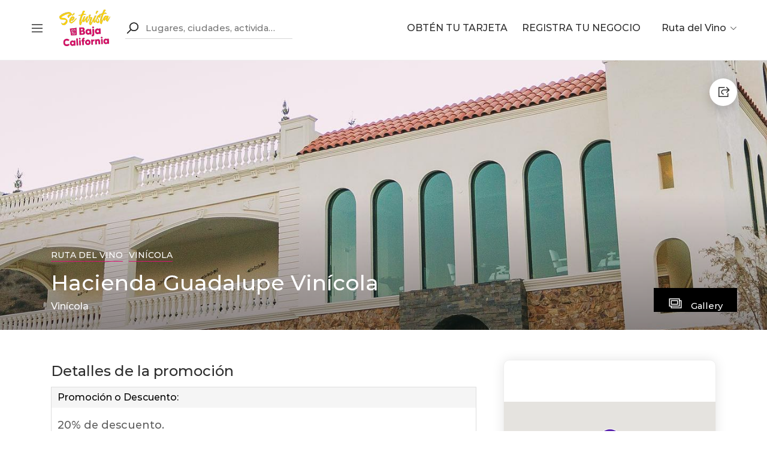

--- FILE ---
content_type: text/html; charset=UTF-8
request_url: https://seturistabc.com/lugar/hacienda-guadalupe-vinicola/
body_size: 29679
content:
<!DOCTYPE html>
<html lang="es">
<head>
	<meta charset="UTF-8">
	<meta name="viewport" content="width=device-width, initial-scale=1">
	<link rel="profile" href="https://gmpg.org/xfn/11">

	
	<title>Hacienda Guadalupe Vinícola &#8211; Sé Turista BC</title>
<meta name='robots' content='max-image-preview:large' />
<link rel='dns-prefetch' href='//apis.google.com' />
<link rel='dns-prefetch' href='//connect.facebook.net' />
<link href='https://fonts.gstatic.com' crossorigin rel='preconnect' />
<link rel="alternate" type="application/rss+xml" title="Sé Turista BC &raquo; Feed" href="https://seturistabc.com/feed/" />
<link rel="alternate" type="application/rss+xml" title="Sé Turista BC &raquo; RSS de los comentarios" href="https://seturistabc.com/comments/feed/" />
<link rel="alternate" title="oEmbed (JSON)" type="application/json+oembed" href="https://seturistabc.com/wp-json/oembed/1.0/embed?url=https%3A%2F%2Fseturistabc.com%2Flugar%2Fhacienda-guadalupe-vinicola%2F" />
<link rel="alternate" title="oEmbed (XML)" type="text/xml+oembed" href="https://seturistabc.com/wp-json/oembed/1.0/embed?url=https%3A%2F%2Fseturistabc.com%2Flugar%2Fhacienda-guadalupe-vinicola%2F&#038;format=xml" />
<style id='wp-img-auto-sizes-contain-inline-css' type='text/css'>
img:is([sizes=auto i],[sizes^="auto," i]){contain-intrinsic-size:3000px 1500px}
/*# sourceURL=wp-img-auto-sizes-contain-inline-css */
</style>
<link rel='stylesheet' id='wp-block-library-css' href='https://seturistabc.com/wp-includes/css/dist/block-library/style.min.css?ver=6.9' type='text/css' media='all' />
<style id='classic-theme-styles-inline-css' type='text/css'>
/*! This file is auto-generated */
.wp-block-button__link{color:#fff;background-color:#32373c;border-radius:9999px;box-shadow:none;text-decoration:none;padding:calc(.667em + 2px) calc(1.333em + 2px);font-size:1.125em}.wp-block-file__button{background:#32373c;color:#fff;text-decoration:none}
/*# sourceURL=/wp-includes/css/classic-themes.min.css */
</style>
<style id='global-styles-inline-css' type='text/css'>
:root{--wp--preset--aspect-ratio--square: 1;--wp--preset--aspect-ratio--4-3: 4/3;--wp--preset--aspect-ratio--3-4: 3/4;--wp--preset--aspect-ratio--3-2: 3/2;--wp--preset--aspect-ratio--2-3: 2/3;--wp--preset--aspect-ratio--16-9: 16/9;--wp--preset--aspect-ratio--9-16: 9/16;--wp--preset--color--black: #000000;--wp--preset--color--cyan-bluish-gray: #abb8c3;--wp--preset--color--white: #ffffff;--wp--preset--color--pale-pink: #f78da7;--wp--preset--color--vivid-red: #cf2e2e;--wp--preset--color--luminous-vivid-orange: #ff6900;--wp--preset--color--luminous-vivid-amber: #fcb900;--wp--preset--color--light-green-cyan: #7bdcb5;--wp--preset--color--vivid-green-cyan: #00d084;--wp--preset--color--pale-cyan-blue: #8ed1fc;--wp--preset--color--vivid-cyan-blue: #0693e3;--wp--preset--color--vivid-purple: #9b51e0;--wp--preset--gradient--vivid-cyan-blue-to-vivid-purple: linear-gradient(135deg,rgb(6,147,227) 0%,rgb(155,81,224) 100%);--wp--preset--gradient--light-green-cyan-to-vivid-green-cyan: linear-gradient(135deg,rgb(122,220,180) 0%,rgb(0,208,130) 100%);--wp--preset--gradient--luminous-vivid-amber-to-luminous-vivid-orange: linear-gradient(135deg,rgb(252,185,0) 0%,rgb(255,105,0) 100%);--wp--preset--gradient--luminous-vivid-orange-to-vivid-red: linear-gradient(135deg,rgb(255,105,0) 0%,rgb(207,46,46) 100%);--wp--preset--gradient--very-light-gray-to-cyan-bluish-gray: linear-gradient(135deg,rgb(238,238,238) 0%,rgb(169,184,195) 100%);--wp--preset--gradient--cool-to-warm-spectrum: linear-gradient(135deg,rgb(74,234,220) 0%,rgb(151,120,209) 20%,rgb(207,42,186) 40%,rgb(238,44,130) 60%,rgb(251,105,98) 80%,rgb(254,248,76) 100%);--wp--preset--gradient--blush-light-purple: linear-gradient(135deg,rgb(255,206,236) 0%,rgb(152,150,240) 100%);--wp--preset--gradient--blush-bordeaux: linear-gradient(135deg,rgb(254,205,165) 0%,rgb(254,45,45) 50%,rgb(107,0,62) 100%);--wp--preset--gradient--luminous-dusk: linear-gradient(135deg,rgb(255,203,112) 0%,rgb(199,81,192) 50%,rgb(65,88,208) 100%);--wp--preset--gradient--pale-ocean: linear-gradient(135deg,rgb(255,245,203) 0%,rgb(182,227,212) 50%,rgb(51,167,181) 100%);--wp--preset--gradient--electric-grass: linear-gradient(135deg,rgb(202,248,128) 0%,rgb(113,206,126) 100%);--wp--preset--gradient--midnight: linear-gradient(135deg,rgb(2,3,129) 0%,rgb(40,116,252) 100%);--wp--preset--font-size--small: 13px;--wp--preset--font-size--medium: 20px;--wp--preset--font-size--large: 36px;--wp--preset--font-size--x-large: 42px;--wp--preset--spacing--20: 0.44rem;--wp--preset--spacing--30: 0.67rem;--wp--preset--spacing--40: 1rem;--wp--preset--spacing--50: 1.5rem;--wp--preset--spacing--60: 2.25rem;--wp--preset--spacing--70: 3.38rem;--wp--preset--spacing--80: 5.06rem;--wp--preset--shadow--natural: 6px 6px 9px rgba(0, 0, 0, 0.2);--wp--preset--shadow--deep: 12px 12px 50px rgba(0, 0, 0, 0.4);--wp--preset--shadow--sharp: 6px 6px 0px rgba(0, 0, 0, 0.2);--wp--preset--shadow--outlined: 6px 6px 0px -3px rgb(255, 255, 255), 6px 6px rgb(0, 0, 0);--wp--preset--shadow--crisp: 6px 6px 0px rgb(0, 0, 0);}:where(.is-layout-flex){gap: 0.5em;}:where(.is-layout-grid){gap: 0.5em;}body .is-layout-flex{display: flex;}.is-layout-flex{flex-wrap: wrap;align-items: center;}.is-layout-flex > :is(*, div){margin: 0;}body .is-layout-grid{display: grid;}.is-layout-grid > :is(*, div){margin: 0;}:where(.wp-block-columns.is-layout-flex){gap: 2em;}:where(.wp-block-columns.is-layout-grid){gap: 2em;}:where(.wp-block-post-template.is-layout-flex){gap: 1.25em;}:where(.wp-block-post-template.is-layout-grid){gap: 1.25em;}.has-black-color{color: var(--wp--preset--color--black) !important;}.has-cyan-bluish-gray-color{color: var(--wp--preset--color--cyan-bluish-gray) !important;}.has-white-color{color: var(--wp--preset--color--white) !important;}.has-pale-pink-color{color: var(--wp--preset--color--pale-pink) !important;}.has-vivid-red-color{color: var(--wp--preset--color--vivid-red) !important;}.has-luminous-vivid-orange-color{color: var(--wp--preset--color--luminous-vivid-orange) !important;}.has-luminous-vivid-amber-color{color: var(--wp--preset--color--luminous-vivid-amber) !important;}.has-light-green-cyan-color{color: var(--wp--preset--color--light-green-cyan) !important;}.has-vivid-green-cyan-color{color: var(--wp--preset--color--vivid-green-cyan) !important;}.has-pale-cyan-blue-color{color: var(--wp--preset--color--pale-cyan-blue) !important;}.has-vivid-cyan-blue-color{color: var(--wp--preset--color--vivid-cyan-blue) !important;}.has-vivid-purple-color{color: var(--wp--preset--color--vivid-purple) !important;}.has-black-background-color{background-color: var(--wp--preset--color--black) !important;}.has-cyan-bluish-gray-background-color{background-color: var(--wp--preset--color--cyan-bluish-gray) !important;}.has-white-background-color{background-color: var(--wp--preset--color--white) !important;}.has-pale-pink-background-color{background-color: var(--wp--preset--color--pale-pink) !important;}.has-vivid-red-background-color{background-color: var(--wp--preset--color--vivid-red) !important;}.has-luminous-vivid-orange-background-color{background-color: var(--wp--preset--color--luminous-vivid-orange) !important;}.has-luminous-vivid-amber-background-color{background-color: var(--wp--preset--color--luminous-vivid-amber) !important;}.has-light-green-cyan-background-color{background-color: var(--wp--preset--color--light-green-cyan) !important;}.has-vivid-green-cyan-background-color{background-color: var(--wp--preset--color--vivid-green-cyan) !important;}.has-pale-cyan-blue-background-color{background-color: var(--wp--preset--color--pale-cyan-blue) !important;}.has-vivid-cyan-blue-background-color{background-color: var(--wp--preset--color--vivid-cyan-blue) !important;}.has-vivid-purple-background-color{background-color: var(--wp--preset--color--vivid-purple) !important;}.has-black-border-color{border-color: var(--wp--preset--color--black) !important;}.has-cyan-bluish-gray-border-color{border-color: var(--wp--preset--color--cyan-bluish-gray) !important;}.has-white-border-color{border-color: var(--wp--preset--color--white) !important;}.has-pale-pink-border-color{border-color: var(--wp--preset--color--pale-pink) !important;}.has-vivid-red-border-color{border-color: var(--wp--preset--color--vivid-red) !important;}.has-luminous-vivid-orange-border-color{border-color: var(--wp--preset--color--luminous-vivid-orange) !important;}.has-luminous-vivid-amber-border-color{border-color: var(--wp--preset--color--luminous-vivid-amber) !important;}.has-light-green-cyan-border-color{border-color: var(--wp--preset--color--light-green-cyan) !important;}.has-vivid-green-cyan-border-color{border-color: var(--wp--preset--color--vivid-green-cyan) !important;}.has-pale-cyan-blue-border-color{border-color: var(--wp--preset--color--pale-cyan-blue) !important;}.has-vivid-cyan-blue-border-color{border-color: var(--wp--preset--color--vivid-cyan-blue) !important;}.has-vivid-purple-border-color{border-color: var(--wp--preset--color--vivid-purple) !important;}.has-vivid-cyan-blue-to-vivid-purple-gradient-background{background: var(--wp--preset--gradient--vivid-cyan-blue-to-vivid-purple) !important;}.has-light-green-cyan-to-vivid-green-cyan-gradient-background{background: var(--wp--preset--gradient--light-green-cyan-to-vivid-green-cyan) !important;}.has-luminous-vivid-amber-to-luminous-vivid-orange-gradient-background{background: var(--wp--preset--gradient--luminous-vivid-amber-to-luminous-vivid-orange) !important;}.has-luminous-vivid-orange-to-vivid-red-gradient-background{background: var(--wp--preset--gradient--luminous-vivid-orange-to-vivid-red) !important;}.has-very-light-gray-to-cyan-bluish-gray-gradient-background{background: var(--wp--preset--gradient--very-light-gray-to-cyan-bluish-gray) !important;}.has-cool-to-warm-spectrum-gradient-background{background: var(--wp--preset--gradient--cool-to-warm-spectrum) !important;}.has-blush-light-purple-gradient-background{background: var(--wp--preset--gradient--blush-light-purple) !important;}.has-blush-bordeaux-gradient-background{background: var(--wp--preset--gradient--blush-bordeaux) !important;}.has-luminous-dusk-gradient-background{background: var(--wp--preset--gradient--luminous-dusk) !important;}.has-pale-ocean-gradient-background{background: var(--wp--preset--gradient--pale-ocean) !important;}.has-electric-grass-gradient-background{background: var(--wp--preset--gradient--electric-grass) !important;}.has-midnight-gradient-background{background: var(--wp--preset--gradient--midnight) !important;}.has-small-font-size{font-size: var(--wp--preset--font-size--small) !important;}.has-medium-font-size{font-size: var(--wp--preset--font-size--medium) !important;}.has-large-font-size{font-size: var(--wp--preset--font-size--large) !important;}.has-x-large-font-size{font-size: var(--wp--preset--font-size--x-large) !important;}
:where(.wp-block-post-template.is-layout-flex){gap: 1.25em;}:where(.wp-block-post-template.is-layout-grid){gap: 1.25em;}
:where(.wp-block-term-template.is-layout-flex){gap: 1.25em;}:where(.wp-block-term-template.is-layout-grid){gap: 1.25em;}
:where(.wp-block-columns.is-layout-flex){gap: 2em;}:where(.wp-block-columns.is-layout-grid){gap: 2em;}
:root :where(.wp-block-pullquote){font-size: 1.5em;line-height: 1.6;}
/*# sourceURL=global-styles-inline-css */
</style>
<link rel='stylesheet' id='contact-form-7-css' href='https://seturistabc.com/wp-content/plugins/contact-form-7/includes/css/styles.css?ver=6.1.4' type='text/css' media='all' />
<link rel='stylesheet' id='wpda_wpdp_public-css' href='https://seturistabc.com/wp-content/plugins/wp-data-access/public/../assets/css/wpda_public.css?ver=5.5.37' type='text/css' media='all' />
<link rel='stylesheet' id='czn-yelp-style-css' href='https://seturistabc.com/wp-content/plugins/golo-framework/includes/yelp-review/assets/css/style.css?ver=6.9' type='text/css' media='all' />
<link rel='stylesheet' id='font-awesome-pro-css' href='https://seturistabc.com/wp-content/plugins/golo-framework/assets/libs/font-awesome/css/fontawesome.min.css?ver=6.9' type='text/css' media='all' />
<link rel='stylesheet' id='hint-css' href='https://seturistabc.com/wp-content/plugins/golo-framework/assets/libs/hint/hint.min.css?ver=2.6.0' type='text/css' media='all' />
<link rel='stylesheet' id='line-awesome-css' href='https://seturistabc.com/wp-content/plugins/golo-framework/assets/libs/line-awesome/css/line-awesome.min.css?ver=1.1.0' type='text/css' media='all' />
<link rel='stylesheet' id='select2-css' href='https://seturistabc.com/wp-content/plugins/golo-framework/assets/libs/select2/css/select2.min.css?ver=4.0.13' type='text/css' media='all' />
<link rel='stylesheet' id='slick-css' href='https://seturistabc.com/wp-content/plugins/golo-framework/assets/libs/slick/slick.css?ver=1.0.0' type='text/css' media='all' />
<link rel='stylesheet' id='lightgallery-css' href='https://seturistabc.com/wp-content/plugins/golo-framework/assets/libs/lightgallery/css/lightgallery.min.css?ver=6.9' type='text/css' media='all' />
<link rel='stylesheet' id='slick-theme-css' href='https://seturistabc.com/wp-content/plugins/golo-framework/assets/libs/slick/slick-theme.css?ver=1.0.0' type='text/css' media='all' />
<link rel='stylesheet' id='nice-select-css' href='https://seturistabc.com/wp-content/plugins/golo-framework/assets/libs/jquery-nice-select/css/nice-select.css?ver=1.0.0' type='text/css' media='all' />
<link rel='stylesheet' id='lity-css' href='https://seturistabc.com/wp-content/plugins/golo-framework/assets/libs/lity/css/lity.min.css?ver=1.0.0' type='text/css' media='all' />
<link rel='stylesheet' id='datetimepicker-css' href='https://seturistabc.com/wp-content/plugins/wp-data-access/public/../assets/css/jquery.datetimepicker.min.css?ver=5.5.37' type='text/css' media='all' />
<link rel='stylesheet' id='golo-frontend-css' href='https://seturistabc.com/wp-content/plugins/golo-framework/assets/css/_frontend.css?ver=1.0.0' type='text/css' media='all' />
<link rel='stylesheet' id='golo-general-css' href='https://seturistabc.com/wp-content/plugins/golo-framework/assets/css/_general.css?ver=1.0.0' type='text/css' media='all' />
<link rel='stylesheet' id='golo-grid-css' href='https://seturistabc.com/wp-content/plugins/golo-framework/assets/css/_grid.css?ver=1.0.0' type='text/css' media='all' />
<link rel='stylesheet' id='golo_child-style-css' href='https://seturistabc.com/wp-content/themes/golo-child/style.css?ver=6.9' type='text/css' media='all' />
<link rel='stylesheet' id='font-awesome-all-css' href='https://seturistabc.com/wp-content/themes/golo/assets/fonts/font-awesome/css/fontawesome-all.min.css?ver=5.10.0' type='text/css' media='all' />
<link rel='stylesheet' id='swiper-css' href='https://seturistabc.com/wp-content/plugins/elementor/assets/lib/swiper/v8/css/swiper.min.css?ver=8.4.5' type='text/css' media='all' />
<link rel='stylesheet' id='golo_font-css' href='https://seturistabc.com/wp-content/themes/golo/assets/fonts/font.css?ver=6.9' type='text/css' media='all' />
<link rel='stylesheet' id='golo_minify-style-css' href='https://seturistabc.com/wp-content/themes/golo/style.min.css?ver=6.9' type='text/css' media='all' />
<link rel='stylesheet' id='golo_main-style-css' href='https://seturistabc.com/wp-content/themes/golo-child/style.css?v=1768502533&#038;ver=6.9' type='text/css' media='all' />
<style id='golo_main-style-inline-css' type='text/css'>
	    .block-heading .entry-title,.woocommerce .products .product .entry-detail .product-title .entry-title a,.woocommerce #reviews #review_form_wrapper .comment-reply-title,.woocommerce #reviews #comments .woocommerce-Reviews-title,#comments .comments-title,#comments .comment-author .entry-detail .author-name a,.products.related > h2, .products.upsells > h2,.woocommerce div.product .woocommerce-tabs ul.tabs li a,.woocommerce div.product .product_title,#respond .comment-reply-title,.single .post .inner-post-wrap .post-author .head-author .entry-title a,.mobile-menu .menu li a,.single .post .inner-post-wrap .post-title .entry-title,.archive-post .post .post-title a,.dropdown-select,header.site-header, .single-post .post-content dt,#comments dt,.single-post .post-content strong,#comments strong,.mobile-menu,.single-place .place-reviews .reviews-list .reply a,.archive .information .entry-detail strong,.archive .nav-categories .entry-categories ul li a,.single .post .inner-post-wrap .post-author .head-author .entry-title a,.woocommerce div.product .woocommerce-tabs ul.tabs li a,.woocommerce div.product form.cart .variations label,.woocommerce div.product p.price,.woocommerce div.product span.price,.woocommerce div.product div.summary p.price,.woocommerce div.product form.cart.grouped_form .woocommerce-grouped-product-list-item__price,.product-quantity input,.woocommerce #reviews #review_form_wrapper .comment-reply-title,.woocommerce #reviews #review_form_wrapper .comment-form-rating label {
	        color: #2d2d2d;
	    }
	    	    body,.woocommerce nav.woocommerce-pagination ul li .page-numbers,.posts-pagination ul li .page-numbers,.archive .block-heading.category-heading .entry-result,.golo-menu-filter ul.filter-control a,.woocommerce div.product .woocommerce-product-rating a,.woocommerce div.product div.summary .product_meta > span span,.woocommerce div.product div.summary .product_meta > span a {
	        color: #5d5d5d;
	    }
	    	    .single-place .entry-heading > a,.block-heading .entry-count,.custom-checkbox:checked:before,#commentform #wp-comment-cookies-consent:checked:before,header.site-header .right-header .minicart a.toggle span.cart-count,.block-heading .entry-count,.woocommerce div.product .woocommerce-tabs ul.tabs li.active a, .single-place .site-layout .place-amenities .hidden-amenities > a {
			color: #db1474;
		}
		.golo-menu-filter ul.filter-control a:before,.golo-menu-filter ul.filter-control li.active a:before,.woocommerce nav.woocommerce-pagination ul li .page-numbers.current, .posts-pagination ul li .page-numbers.current,.woocommerce span.onsale {
			background: #db1474;
		}
		.place-item .btn-add-to-wishlist.added svg path {
			fill: #db1474;
    		stroke: #db1474;
		}
		.place-item .btn-add-to-wishlist .golo-dual-ring:after {
			border-color: #db1474 transparent #db1474 transparent;
		}
	    	    .popup-booking .list-group li.place-name a strong,.golo-table td.place-control a:hover,.account .user-control li.active a,.golo-marker .place-rating,.place-item.layout-02 .entry-head .place-city a:hover,.place-item.layout-03 .entry-head .place-city a:hover,.golo-nav-filter.active .golo-clear-filter,.place-item .btn-add-to-wishlist.added i,.agent-manager .agent-nav ul li.active a,.woocommerce-error:before,.woocommerce .checkout.woocommerce-checkout #order_review table tfoot tr.order-total td .amount,.woocommerce-info a.showcoupon,.woocommerce .woocommerce-message a.button, .woocommerce .woocommerce-info a.button, .woocommerce .woocommerce-error a.button,.woocommerce nav.woocommerce-pagination ul li .page-numbers:hover, .posts-pagination ul li .page-numbers:hover, .woocommerce nav.woocommerce-pagination ul li .page-numbers:focus, .posts-pagination ul li .page-numbers:focus,.archive-post .post .post-meta .post-author a:hover,.minicart .top-mb-menu .your-cart a .cart-count,.widget_categories li,.single-place .place-thumbnails.type-1 .single-place-thumbs .place-meta > div .rating-count,.author-rating .star.checked i,.single-place .site-layout.type-1 .place-map > a .redirect,.single-place .place-content a,.single-place .site-layout.type-1 .place-amenities .hidden-amenities > a,.single-place .single-place-thumbs .entry-nav .btn-add-to-wishlist.added,.dropdown-select ul li.active a,header.site-header .right-header .minicart a.toggle span.cart-count,.place-search .form-control.nice-select .current,.archive .nav-categories .entry-categories ul li.active a,.place-item .place-preview .place-rating,.single-place .place-reviews .entry-heading .rating-count,.woocommerce #reviews #review_form_wrapper .comment-form-rating .stars a,.woocommerce #reviews #comments ol.commentlist .star-rating > span,.product-quantity .btn-quantity:hover i,a:hover,.slick-arrow:hover,.widget_calendar tbody tr > td:hover,.widget ul > li a:hover,.city-item .entry-detail a:hover,input:checked ~ label:before,.woocommerce-info:before, label:hover:before, label:hover ~ label:before,.golo-filter-toggle:hover,.single-place .place-reviews .reviews-list .entry-nav a:hover, .golo-clear-filter:hover, .golo-filter-toggle.active, .golo-clear-filter.active,.place-search .btn-close:hover,.archive .nav-categories .entry-categories ul li a:hover,.archive .nav-categories .entry-categories ul li a:hover,.single-place .entry-categories a:hover,.place-item .place-title a:hover,.woocommerce div.product div.summary .product_meta > span a:hover,.product-quantity .btn-quantity:hover svg path,a.customize-unpreviewable:hover,.account a:hover,.mobile-menu .menu li a:hover,.archive-post .post .post-title a:hover,.single .post .inner-post-wrap .post-author .head-author .entry-title a:hover,.single .post .inner-post-wrap .post-meta .post-author a:hover,.single .post .inner-post-wrap .post-categories a:hover,.archive-post .post .post-categories li a:hover,.woocommerce .products .product .entry-detail .product-title .entry-title a:hover, div.elementor-slick-slider ul.slick-dots li.slick-active button:before,.golo-swiper .swiper-pagination-bullet:hover, .golo-swiper .swiper-pagination-bullet.swiper-pagination-bullet-active,.single-place .site-layout .place-meta > div .rating-count,.place-menu .toggle-desc a,.place-reviews .login-for-review a,.archive-layout.layout-column .entry-center a.active, .archive-layout.layout-top-filter .entry-center a.active, .archive-layout.layout-top-filter .nav-bar .archive-filter .golo-menu-filter .col .entry-filter.active > h4, .archive-layout.layout-top-filter .nav-bar .archive-filter .golo-menu-filter .col .entry-filter.open > h4, .archive.author .contact-info i, .archive.author .author-reviews .reviews-list .entry-bottom a, .popup-account .accept-account a, .popup-account .forgot-password a, .golo-reset-password-wrap .back-to-login {
			color: #db1474;
		}
		.filter-place-search .btn-close,.archive-layout.layout-column .top-area .entry-right .btn-maps-filter a,.golo-page-title.layout-column.layout-01 .entry-detail,.golo-ldef-spinner span:after,.golo-ldef-grid span,.golo-ldef-ellipsis span,.golo-ldef-default span,.golo-ldef-roller span:after,.golo-ldef-heart span:after,.golo-ldef-heart span:before,.golo-ldef-heart span,.golo-ldef-facebook span,.golo-ldef-circle > span,.woocommerce .wc-proceed-to-checkout a.checkout-button:hover,.woocommerce .wc-proceed-to-checkout a.checkout-button,.golo-pagination .page-numbers.current,.gl-button, .wpcf7-submit,.woocommerce .checkout.woocommerce-checkout #order_review #payment .place-order .button:hover,.minicart .woocommerce-mini-cart__buttons a.elementor-button--checkout, .minicart .elementor-menu-cart__footer-buttons a.elementor-button--checkout,.widget_calendar caption,.widget_calendar tbody tr > td#today,.newsletter-area .submit-control,.woocommerce #respond input#submit, .woocommerce a.button, .woocommerce button.button, .woocommerce input.button,.single-place .place-booking a.gl-button,.woocommerce nav.woocommerce-pagination ul li .page-numbers.current, .posts-pagination ul li .page-numbers.current, .woocommerce span.onsale,.woocommerce #respond input#submit, .woocommerce button.button, .woocommerce input.button,.woocommerce div.product form.cart .button,.btn-golo,.golo-button a,.woocommerce .products .product .entry-detail .button.add_to_cart_button, .woocommerce .products .product .entry-detail .button.product_type_external, .woocommerce .products .product .entry-detail .button.product_type_grouped, .woocommerce .products .product .entry-detail .button.product_type_variation,.archive .nav-categories .entry-categories ul li a:after,.archive .nav-categories .entry-categories ul li a:hover:after,.archive .nav-categories .entry-categories ul li.active a:after,.woocommerce nav.woocommerce-pagination ul li .page-numbers.current:hover, .posts-pagination ul li .page-numbers.current:hover,.archive-post .post .btn-readmore a:after, .block-search.layout-02 .location-field .icon-search, .block-search.layout-03 .location-field .icon-search, .block-search.layout-02 .type-field .icon-search, .block-search.layout-03 .type-field .icon-search, .golo-pagination .pagination.loadmore .page-numbers,.inner-content.has-map .btn-control .slider, .nav-bar.has-map .btn-control .slider,.golo-page-title.layout-01 .entry-detail,.custom-form-search button.search-submit, .block-search.layout-02 .input-field .icon-search, .block-search.layout-03 .input-field .icon-search, .block-search.layout-04 .input-field .icon-search {
			background: #db1474;
		}
	    .btn-control input:checked + .slider,.filter-place-search .btn-close,.archive-layout.layout-column .top-area .entry-right .btn-maps-filter a,.golo-place-multi-step .golo-steps .listing-menu li.active a,.golo-place-multi-step .golo-steps .listing-menu li a:hover,.golo-ldef-ripple span,.woocommerce button.button:hover,.woocommerce .wc-proceed-to-checkout a.checkout-button:hover,.woocommerce .inner-action-form .coupon input,.gl-button, .wpcf7-submit,.place-manager-form .form-group .form-control, .place-manager-form .form-group .chosen-choices:focus, .golo-my-profile .form-group input.form-control:focus,.minicart .woocommerce-mini-cart__buttons a.elementor-button--checkout, .minicart .elementor-menu-cart__footer-buttons a.elementor-button--checkout,.block-search.search-input .input-search:focus,.block-search.search-input .input-search:focus,.woocommerce #respond input#submit, .woocommerce a.button, .woocommerce button.button, .woocommerce input.button,.woocommerce-info,.post-categories li a, .single-place .entry-categories a, .single-place .entry-categories span,.single-place .place-booking a.gl-button,.woocommerce #respond input#submit, .woocommerce button.button, .woocommerce input.button,.woocommerce div.product form.cart .button,.btn-golo,.archive-post .post .post-categories li,.golo-button a,.single .post .inner-post-wrap .post-categories a,.woocommerce .products .product .entry-detail .button.add_to_cart_button,.woocommerce .products .product .entry-detail .button.product_type_external, .woocommerce .products .product .entry-detail .button.product_type_grouped, .woocommerce .products .product .entry-detail .button.product_type_variation, .golo-pagination .pagination.loadmore .page-numbers, .archive-layout.layout-top-filter .nav-bar .archive-filter .golo-menu-filter .col .entry-filter.active > h4, .archive-layout.layout-top-filter .nav-bar .archive-filter .golo-menu-filter .col .entry-filter.open > h4, .archive.author .author-info .info-area .btn-send-message > a:hover {
			border-color: #db1474;
		}
		.gl-button:hover, .wpcf7-submit:hover,.minicart .woocommerce-mini-cart__buttons a.elementor-button--checkout:hover, .minicart .elementor-menu-cart__footer-buttons a.elementor-button--checkout:hover,.single-place .place-booking a.gl-button:hover,.woocommerce #respond input#submit:hover,.woocommerce button.button:hover, .woocommerce input.button:hover,.woocommerce div.product form.cart .button:hover,.btn-golo:hover,.golo-button a:hover,.woocommerce .products .product .entry-detail .button.add_to_cart_button:hover, .woocommerce .products .product .entry-detail .button.product_type_external:hover, .woocommerce .products .product .entry-detail .button.product_type_grouped:hover, .woocommerce .products .product .entry-detail .button.product_type_variation:hover,.archive.author .author-info .info-area .btn-send-message > a:hover {
			background: transparent;
			color: #db1474;
		}
		.golo-dual-ring:after,.golo-ldef-hourglass:after,.golo-ldef-dual-ring:after {
			border-color: #db1474 transparent #db1474 transparent;
		}
		.golo-ldef-ring span {
			border-color: #db1474 transparent transparent transparent;
		}
		.golo-page-title.layout-column.block-left .entry-detail .after-image svg use, .golo-page-title.layout-01 .entry-detail .after-image svg use {
			fill: #db1474;
		}
		.accent-color {
			color: #db1474!important;
		}
		.xdsoft_datetimepicker .xdsoft_calendar td.xdsoft_default, .xdsoft_datetimepicker .xdsoft_calendar td.xdsoft_current {
			background: #db1474;
			box-shadow: #db1474 0 1px 3px 0 inset;
		}
		.xdsoft_datetimepicker .xdsoft_calendar td:hover {
			background: #db1474!important;
		}
		.xdsoft_datetimepicker .xdsoft_timepicker .xdsoft_time_box > div > div.xdsoft_current,.xdsoft_datetimepicker .xdsoft_timepicker .xdsoft_time_box > div > div:hover {
			color: #db1474!important;
		}
	    	    body {
	    		        background-color: #ffffff;
	    		    		    		        background-size: auto;
	    		    		        background-repeat: no-repeat;
	    		    		        background-position: left top;
	    		    		        background-attachment: scroll;
	    		    }
    	    #page.fullwidth {
	        max-width: 1920px;
	    }
	    	    .content-page .site-layout.has-sidebar aside#secondary {
	        flex: 0 0 370px;
	        max-width: 370px;
	    }
	    .content-page .site-layout.has-sidebar #primary {
	        flex: 1;
	        max-width: calc(100% - 370px);
	    }
	    	    .uxper-sticky.on {
	        background-color: #000000!important;
	    }
	    	    header.site-header .block-search.search-input {
	        max-width: 470px;
	    }
	    header.site-header .block-search.search-form.layout-02 form,
	    header.site-header .block-search.search-form.layout-03 form{
	        width: 470px;
	    }
	    	    header.site-header .site-logo img {
	        max-width: 85px;
	    }
	    	    header.site-header {
	        padding-top: 15px;
	    }
	    	    header.site-header {
	        padding-bottom: 22px;
	    }
	    	    .content-blog .site-layout.has-sidebar aside#secondary {
	        flex: 0 0 370px;
	        max-width: 370px;
	    }
	    .content-blog .site-layout.has-sidebar #primary {
	        flex: 1;
	        max-width: calc(100% - 370px);
	    }
	    	.page-title-blog {
		background-image: url();
		background-color: #db1474;
		background-size: auto;
		background-repeat: no-repeat;
		background-position: right top;
		background-attachment: scroll	}
    .page-title-blog,.page-title-blog .entry-detail .entry-title {
        font-style: normal;
        color: #ffffff;
    }
    .page-title-blog .entry-title {
		font-size: 40px;
        letter-spacing: normal;
	}

	.page-title-shop {
		background-image: url();
		background-color: ;
		background-size: ;
		background-repeat: ;
		background-position: ;
		background-attachment: 	}
    .page-title-shop,.page-title-shop .entry-detail .entry-title {
        font-style: ;
        color: ;
    }
    .page-title-shop .entry-title {
		font-size: px;
        letter-spacing: normal;
	}
	.page-title-orther,
	.page-title-other {
		background-image: url();
		background-color: #23d3d3;
		background-size: auto;
		background-repeat: no-repeat;
		background-position: right top;
		background-attachment: scroll	}
	.page-title-orther,
    .page-title-other,
    .page-title-orther .entry-detail .entry-title,
    .page-title-other .entry-detail .entry-title {
        color: #ffffff;
    }
    .page-title-orther .entry-title,
    .page-title-other .entry-title {
		font-size: 40px;
        letter-spacing: normal;
	}
    
/*# sourceURL=golo_main-style-inline-css */
</style>
<style id='rocket-lazyload-inline-css' type='text/css'>
.rll-youtube-player{position:relative;padding-bottom:56.23%;height:0;overflow:hidden;max-width:100%;}.rll-youtube-player:focus-within{outline: 2px solid currentColor;outline-offset: 5px;}.rll-youtube-player iframe{position:absolute;top:0;left:0;width:100%;height:100%;z-index:100;background:0 0}.rll-youtube-player img{bottom:0;display:block;left:0;margin:auto;max-width:100%;width:100%;position:absolute;right:0;top:0;border:none;height:auto;-webkit-transition:.4s all;-moz-transition:.4s all;transition:.4s all}.rll-youtube-player img:hover{-webkit-filter:brightness(75%)}.rll-youtube-player .play{height:100%;width:100%;left:0;top:0;position:absolute;background:url(https://seturistabc.com/wp-content/plugins/rocket-lazy-load/assets/img/youtube.png) no-repeat center;background-color: transparent !important;cursor:pointer;border:none;}
/*# sourceURL=rocket-lazyload-inline-css */
</style>
<script type="text/javascript" src="https://seturistabc.com/wp-includes/js/jquery/jquery.min.js?ver=3.7.1" id="jquery-core-js"></script>
<script type="text/javascript" src="https://seturistabc.com/wp-includes/js/jquery/jquery-migrate.min.js?ver=3.4.1" id="jquery-migrate-js"></script>
<script type="text/javascript" src="https://seturistabc.com/wp-includes/js/underscore.min.js?ver=1.13.7" id="underscore-js"></script>
<script type="text/javascript" src="https://seturistabc.com/wp-includes/js/backbone.min.js?ver=1.6.0" id="backbone-js"></script>
<script type="text/javascript" id="wp-api-request-js-extra">
/* <![CDATA[ */
var wpApiSettings = {"root":"https://seturistabc.com/wp-json/","nonce":"e8656b01a0","versionString":"wp/v2/"};
//# sourceURL=wp-api-request-js-extra
/* ]]> */
</script>
<script type="text/javascript" src="https://seturistabc.com/wp-includes/js/api-request.min.js?ver=6.9" id="wp-api-request-js"></script>
<script type="text/javascript" src="https://seturistabc.com/wp-includes/js/wp-api.min.js?ver=6.9" id="wp-api-js"></script>
<script type="text/javascript" id="wpda_rest_api-js-extra">
/* <![CDATA[ */
var wpdaApiSettings = {"path":"wpda"};
//# sourceURL=wpda_rest_api-js-extra
/* ]]> */
</script>
<script type="text/javascript" src="https://seturistabc.com/wp-content/plugins/wp-data-access/public/../assets/js/wpda_rest_api.js?ver=5.5.37" id="wpda_rest_api-js"></script>
<script type="text/javascript" src="https://seturistabc.com/wp-content/plugins/golo-framework/assets/libs/mojs/js/mo.min.js?ver=0.288.2" id="mojs-js" defer="defer" data-wp-strategy="defer"></script>
<script type="text/javascript" src="https://seturistabc.com/wp-content/plugins/golo-framework/assets/libs/lity/js/lity.min.js?ver=6.9" id="lity-js" defer="defer" data-wp-strategy="defer"></script>
<link rel="https://api.w.org/" href="https://seturistabc.com/wp-json/" /><link rel="alternate" title="JSON" type="application/json" href="https://seturistabc.com/wp-json/wp/v2/place/6829" /><link rel="EditURI" type="application/rsd+xml" title="RSD" href="https://seturistabc.com/xmlrpc.php?rsd" />
<meta name="generator" content="WordPress 6.9" />
<link rel="canonical" href="https://seturistabc.com/lugar/hacienda-guadalupe-vinicola/" />
<link rel='shortlink' href='https://seturistabc.com/?p=6829' />
<meta name="generator" content="Elementor 3.34.1; features: e_font_icon_svg, additional_custom_breakpoints; settings: css_print_method-external, google_font-enabled, font_display-auto">
			<style>
				.e-con.e-parent:nth-of-type(n+4):not(.e-lazyloaded):not(.e-no-lazyload),
				.e-con.e-parent:nth-of-type(n+4):not(.e-lazyloaded):not(.e-no-lazyload) * {
					background-image: none !important;
				}
				@media screen and (max-height: 1024px) {
					.e-con.e-parent:nth-of-type(n+3):not(.e-lazyloaded):not(.e-no-lazyload),
					.e-con.e-parent:nth-of-type(n+3):not(.e-lazyloaded):not(.e-no-lazyload) * {
						background-image: none !important;
					}
				}
				@media screen and (max-height: 640px) {
					.e-con.e-parent:nth-of-type(n+2):not(.e-lazyloaded):not(.e-no-lazyload),
					.e-con.e-parent:nth-of-type(n+2):not(.e-lazyloaded):not(.e-no-lazyload) * {
						background-image: none !important;
					}
				}
			</style>
			<meta name="redi-version" content="1.2.5" /><link rel="icon" href="https://seturistabc.com/wp-content/uploads/2022/07/cropped-stbc-fav-32x32.jpg" sizes="32x32" />
<link rel="icon" href="https://seturistabc.com/wp-content/uploads/2022/07/cropped-stbc-fav-192x192.jpg" sizes="192x192" />
<link rel="apple-touch-icon" href="https://seturistabc.com/wp-content/uploads/2022/07/cropped-stbc-fav-180x180.jpg" />
<meta name="msapplication-TileImage" content="https://seturistabc.com/wp-content/uploads/2022/07/cropped-stbc-fav-270x270.jpg" />
<!-- Global site tag (gtag.js) - Google Analytics -->
<script async src="https://www.googletagmanager.com/gtag/js?id=UA-96290148-1"></script>
<script>
  window.dataLayer = window.dataLayer || [];
  function gtag(){dataLayer.push(arguments);}
  gtag('js', new Date());

  gtag('config', 'UA-96290148-1');
</script><style id="kirki-inline-styles">body{font-family:Montserrat;font-size:16px;font-weight:400;letter-spacing:inherit;}h1,h2,h3,h4,h5,h6,.block-heading .entry-title,.golo-filter-toggle>span{font-family:Montserrat;font-size:24px;font-weight:500;letter-spacing:inherit;line-height:inherit;}/* cyrillic-ext */
@font-face {
  font-family: 'Montserrat';
  font-style: normal;
  font-weight: 400;
  font-display: swap;
  src: url(https://seturistabc.com/wp-content/fonts/montserrat/font) format('woff');
  unicode-range: U+0460-052F, U+1C80-1C8A, U+20B4, U+2DE0-2DFF, U+A640-A69F, U+FE2E-FE2F;
}
/* cyrillic */
@font-face {
  font-family: 'Montserrat';
  font-style: normal;
  font-weight: 400;
  font-display: swap;
  src: url(https://seturistabc.com/wp-content/fonts/montserrat/font) format('woff');
  unicode-range: U+0301, U+0400-045F, U+0490-0491, U+04B0-04B1, U+2116;
}
/* vietnamese */
@font-face {
  font-family: 'Montserrat';
  font-style: normal;
  font-weight: 400;
  font-display: swap;
  src: url(https://seturistabc.com/wp-content/fonts/montserrat/font) format('woff');
  unicode-range: U+0102-0103, U+0110-0111, U+0128-0129, U+0168-0169, U+01A0-01A1, U+01AF-01B0, U+0300-0301, U+0303-0304, U+0308-0309, U+0323, U+0329, U+1EA0-1EF9, U+20AB;
}
/* latin-ext */
@font-face {
  font-family: 'Montserrat';
  font-style: normal;
  font-weight: 400;
  font-display: swap;
  src: url(https://seturistabc.com/wp-content/fonts/montserrat/font) format('woff');
  unicode-range: U+0100-02BA, U+02BD-02C5, U+02C7-02CC, U+02CE-02D7, U+02DD-02FF, U+0304, U+0308, U+0329, U+1D00-1DBF, U+1E00-1E9F, U+1EF2-1EFF, U+2020, U+20A0-20AB, U+20AD-20C0, U+2113, U+2C60-2C7F, U+A720-A7FF;
}
/* latin */
@font-face {
  font-family: 'Montserrat';
  font-style: normal;
  font-weight: 400;
  font-display: swap;
  src: url(https://seturistabc.com/wp-content/fonts/montserrat/font) format('woff');
  unicode-range: U+0000-00FF, U+0131, U+0152-0153, U+02BB-02BC, U+02C6, U+02DA, U+02DC, U+0304, U+0308, U+0329, U+2000-206F, U+20AC, U+2122, U+2191, U+2193, U+2212, U+2215, U+FEFF, U+FFFD;
}
/* cyrillic-ext */
@font-face {
  font-family: 'Montserrat';
  font-style: normal;
  font-weight: 500;
  font-display: swap;
  src: url(https://seturistabc.com/wp-content/fonts/montserrat/font) format('woff');
  unicode-range: U+0460-052F, U+1C80-1C8A, U+20B4, U+2DE0-2DFF, U+A640-A69F, U+FE2E-FE2F;
}
/* cyrillic */
@font-face {
  font-family: 'Montserrat';
  font-style: normal;
  font-weight: 500;
  font-display: swap;
  src: url(https://seturistabc.com/wp-content/fonts/montserrat/font) format('woff');
  unicode-range: U+0301, U+0400-045F, U+0490-0491, U+04B0-04B1, U+2116;
}
/* vietnamese */
@font-face {
  font-family: 'Montserrat';
  font-style: normal;
  font-weight: 500;
  font-display: swap;
  src: url(https://seturistabc.com/wp-content/fonts/montserrat/font) format('woff');
  unicode-range: U+0102-0103, U+0110-0111, U+0128-0129, U+0168-0169, U+01A0-01A1, U+01AF-01B0, U+0300-0301, U+0303-0304, U+0308-0309, U+0323, U+0329, U+1EA0-1EF9, U+20AB;
}
/* latin-ext */
@font-face {
  font-family: 'Montserrat';
  font-style: normal;
  font-weight: 500;
  font-display: swap;
  src: url(https://seturistabc.com/wp-content/fonts/montserrat/font) format('woff');
  unicode-range: U+0100-02BA, U+02BD-02C5, U+02C7-02CC, U+02CE-02D7, U+02DD-02FF, U+0304, U+0308, U+0329, U+1D00-1DBF, U+1E00-1E9F, U+1EF2-1EFF, U+2020, U+20A0-20AB, U+20AD-20C0, U+2113, U+2C60-2C7F, U+A720-A7FF;
}
/* latin */
@font-face {
  font-family: 'Montserrat';
  font-style: normal;
  font-weight: 500;
  font-display: swap;
  src: url(https://seturistabc.com/wp-content/fonts/montserrat/font) format('woff');
  unicode-range: U+0000-00FF, U+0131, U+0152-0153, U+02BB-02BC, U+02C6, U+02DA, U+02DC, U+0304, U+0308, U+0329, U+2000-206F, U+20AC, U+2122, U+2191, U+2193, U+2212, U+2215, U+FEFF, U+FFFD;
}</style>

<div class="page-loading-effect">
	<div class="bg-overlay"></div>

	<div class="entry-loading">
					<span class="golo-ldef-roller golo-ldef-loading"><span></span><span></span><span></span><span></span><span></span><span></span><span></span><span></span></span>		
			</div>
</div>
		
<style id="yellow-pencil">
/*
	The following CSS codes are created by the YellowPencil plugin.
	https://yellowpencil.waspthemes.com/
*/
.elementor-carousel div div .place-item .place-inner .place-thumb .golo-add-to-wishlist .icon-heart i{display:none;}.elementor-carousel div .golo-add-to-wishlist{-webkit-transform:translatex(0px) translatey(0px);-ms-transform:translatex(0px) translatey(0px);transform:translatex(0px) translatey(0px);display:none;}.post-meta .post-author a{display:none;}.post-meta .post-author span{display:none;}.post-meta .post-comment span{display:none;}.hentry .post-meta .post-author{display:none;}.grid div .place-featured{font-size:8px !important;font-weight:300 !important;background-color:transparent !important;}.elementor-carousel div .place-featured{background-color:transparent !important;color:transparent !important;}.related-place div .place-featured{color:transparent !important;background-color:transparent !important;}.toggle-select .toggle-show span{display:none;}.toggle-select i{display:none;}.author-avatar .hint--top img{display:none;}.button-contact .btn-send-message .btn-open-popup{display:none;}.single-place-thumbs .entry-nav .golo-add-to-wishlist{display:none !important;}.place-thumb .icon-heart i{display:none;}.place-item .place-thumb .golo-add-to-wishlist{display:none;}
</style><noscript><style id="rocket-lazyload-nojs-css">.rll-youtube-player, [data-lazy-src]{display:none !important;}</style></noscript></head>


<body class="wp-singular place-template-default single single-place postid-6829 wp-theme-golo wp-child-theme-golo-child non-logged-in elementor-default elementor-kit-7" >
	

		
	<div id="wrapper" class="fullwidth">

		<header class="site-header sticky-header">
			<div class="container-fluid">
	<div class="row">
		<div class="col-5">
			<div class="left-header">
							<div class="mb-menu canvas-menu canvas-left ">
				<a href="#" class="icon-menu">
					<i class="la la-bars"></i>
				</a>

							<div class="bg-overlay"></div>

			<div class="site-menu area-menu mobile-menu default-menu">

				<div class="inner-menu custom-scrollbar">

					<a href="#" class="btn-close">
						<i class="la la-times"></i>
					</a>

					
											<div class="top-mb-menu">
													</div>
					
					
											<div class="mb-destinations">
											<div class="dropdown-categories dropdown-select">
					<div class="entry-show">
						<span>Ruta del Vino</span>
						<i class="la la-angle-down"></i>
					</div>
					<ul class="entry-select custom-scrollbar">
													<li class=""><a href="https://seturistabc.com/lugar-ciudad/ensenada/">Ensenada</a></li>
													<li class=""><a href="https://seturistabc.com/lugar-ciudad/la-rumorosa/">La Rumorosa</a></li>
													<li class=""><a href="https://seturistabc.com/lugar-ciudad/mexicali/">Mexicali</a></li>
													<li class=""><a href="https://seturistabc.com/lugar-ciudad/rosarito/">Rosarito</a></li>
													<li class=""><a href="https://seturistabc.com/lugar-ciudad/ruta-del-vino/">Ruta del Vino</a></li>
													<li class=""><a href="https://seturistabc.com/lugar-ciudad/san-felipe/">San Felipe</a></li>
													<li class=""><a href="https://seturistabc.com/lugar-ciudad/san-quintin/">San Quintín</a></li>
													<li class=""><a href="https://seturistabc.com/lugar-ciudad/tecate/">Tecate</a></li>
													<li class=""><a href="https://seturistabc.com/lugar-ciudad/tijuana/">Tijuana</a></li>
											</ul>
				</div>
										</div>
					
					<ul id="menu-canvas-menu" class="menu"><li id="menu-item-5186" class="menu-item menu-item-type-post_type menu-item-object-page current_page_parent menu-item-5186"><a href="https://seturistabc.com/blog/">Inspiración</a></li>
<li id="menu-item-6387" class="menu-item menu-item-type-custom menu-item-object-custom menu-item-6387"><a href="https://seturistabc.com/registratunegocio/">Registra tu negocio</a></li>
<li id="menu-item-6112" class="menu-item menu-item-type-custom menu-item-object-custom menu-item-6112"><a href="https://seturistabc.com/registro">Obtén tu tarjeta</a></li>
</ul>
									</div>
			</div>
					</div>
													<div class="site-logo"><a href="https://seturistabc.com/" title="Sé Turista BC"><img src="data:image/svg+xml,%3Csvg%20xmlns='http://www.w3.org/2000/svg'%20viewBox='0%200%200%200'%3E%3C/svg%3E" data-retina="https://seturistabc.com/wp-content/uploads/2022/06/stbc-logo2.png" alt="Sé Turista BC" data-lazy-src="https://seturistabc.com/wp-content/uploads/2022/06/stbc-logo2.png"><noscript><img src="https://seturistabc.com/wp-content/uploads/2022/06/stbc-logo2.png" data-retina="https://seturistabc.com/wp-content/uploads/2022/06/stbc-logo2.png" alt="Sé Turista BC"></noscript></a></div>
					
				<div class="d-none d-xl-block">
								<div class="block-search search-input golo-ajax-search">
				<div class="icon-search">
					<i class="la la-search large"></i>
				</div>

																<div class="search-form block-search layout-01  ajax-search-form">
					<form action="https://seturistabc.com/" method="get" class="search-form">
						<div class="area-search form-field">
							
								<div class="icon-search">
									<i class="la la-search large"></i>
								</div>

								<div class="icon-clear">
									<a href="#">
										<i class="las la-times-circle large"></i>
									</a>
								</div>

								<div class="form-field input-field">
									<input name="s" class="input-search" type="text" value="" placeholder="Lugares, ciudades, actividades" autocomplete="off" />
									<input type="hidden" name="post_type" class="post-type" value="place" />

									<div class="search-result area-result"></div>

									<div class="golo-loading-effect"><span class="golo-dual-ring"></span></div>

																												<div class="list-categories">
											<ul>
																									<li>
																													<a class="entry-category" href="https://seturistabc.com/?s=&#038;post_type=place&#038;category=actividades-deportivas&#038;caid=278" data-caid="278">
																<img src="data:image/svg+xml,%3Csvg%20xmlns='http://www.w3.org/2000/svg'%20viewBox='0%200%200%200'%3E%3C/svg%3E" alt="Actividades Deportivas" data-lazy-src="https://seturistabc.com/wp-content/themes/golo/assets/images/no-image.jpg"><noscript><img src="https://seturistabc.com/wp-content/themes/golo/assets/images/no-image.jpg" alt="Actividades Deportivas"></noscript>
																<span>Actividades Deportivas</span>
															</a>
																											</li>
																									<li>
																											</li>
																									<li>
																											</li>
																									<li>
																											</li>
																									<li>
																													<a class="entry-category" href="https://seturistabc.com/?s=&#038;post_type=place&#038;category=barberia&#038;caid=272" data-caid="272">
																<img src="data:image/svg+xml,%3Csvg%20xmlns='http://www.w3.org/2000/svg'%20viewBox='0%200%200%200'%3E%3C/svg%3E" alt="Barbería" data-lazy-src="https://seturistabc.com/wp-content/themes/golo/assets/images/no-image.jpg"><noscript><img src="https://seturistabc.com/wp-content/themes/golo/assets/images/no-image.jpg" alt="Barbería"></noscript>
																<span>Barbería</span>
															</a>
																											</li>
																									<li>
																													<a class="entry-category" href="https://seturistabc.com/?s=&#038;post_type=place&#038;category=bodas&#038;caid=268" data-caid="268">
																<img src="data:image/svg+xml,%3Csvg%20xmlns='http://www.w3.org/2000/svg'%20viewBox='0%200%200%200'%3E%3C/svg%3E" alt="Bodas" data-lazy-src="https://seturistabc.com/wp-content/themes/golo/assets/images/no-image.jpg"><noscript><img src="https://seturistabc.com/wp-content/themes/golo/assets/images/no-image.jpg" alt="Bodas"></noscript>
																<span>Bodas</span>
															</a>
																											</li>
																									<li>
																											</li>
																									<li>
																											</li>
																									<li>
																											</li>
																									<li>
																													<a class="entry-category" href="https://seturistabc.com/?s=&#038;post_type=place&#038;category=dental&#038;caid=262" data-caid="262">
																<img src="data:image/svg+xml,%3Csvg%20xmlns='http://www.w3.org/2000/svg'%20viewBox='0%200%200%200'%3E%3C/svg%3E" alt="Dental" data-lazy-src="https://seturistabc.com/wp-content/themes/golo/assets/images/no-image.jpg"><noscript><img src="https://seturistabc.com/wp-content/themes/golo/assets/images/no-image.jpg" alt="Dental"></noscript>
																<span>Dental</span>
															</a>
																											</li>
																									<li>
																													<a class="entry-category" href="https://seturistabc.com/?s=&#038;post_type=place&#038;category=floreria&#038;caid=270" data-caid="270">
																<img src="data:image/svg+xml,%3Csvg%20xmlns='http://www.w3.org/2000/svg'%20viewBox='0%200%200%200'%3E%3C/svg%3E" alt="Florería" data-lazy-src="https://seturistabc.com/wp-content/themes/golo/assets/images/no-image.jpg"><noscript><img src="https://seturistabc.com/wp-content/themes/golo/assets/images/no-image.jpg" alt="Florería"></noscript>
																<span>Florería</span>
															</a>
																											</li>
																									<li>
																													<a class="entry-category" href="https://seturistabc.com/?s=&#038;post_type=place&#038;category=granero&#038;caid=281" data-caid="281">
																<img src="data:image/svg+xml,%3Csvg%20xmlns='http://www.w3.org/2000/svg'%20viewBox='0%200%200%200'%3E%3C/svg%3E" alt="Granero" data-lazy-src="https://seturistabc.com/wp-content/themes/golo/assets/images/no-image.jpg"><noscript><img src="https://seturistabc.com/wp-content/themes/golo/assets/images/no-image.jpg" alt="Granero"></noscript>
																<span>Granero</span>
															</a>
																											</li>
																									<li>
																											</li>
																									<li>
																											</li>
																									<li>
																											</li>
																									<li>
																											</li>
																									<li>
																													<a class="entry-category" href="https://seturistabc.com/?s=&#038;post_type=place&#038;category=salud&#038;caid=263" data-caid="263">
																<img src="data:image/svg+xml,%3Csvg%20xmlns='http://www.w3.org/2000/svg'%20viewBox='0%200%200%200'%3E%3C/svg%3E" alt="Salud" data-lazy-src="https://seturistabc.com/wp-content/themes/golo/assets/images/no-image.jpg"><noscript><img src="https://seturistabc.com/wp-content/themes/golo/assets/images/no-image.jpg" alt="Salud"></noscript>
																<span>Salud</span>
															</a>
																											</li>
																									<li>
																											</li>
																									<li>
																											</li>
																									<li>
																											</li>
																							</ul>
										</div>
																	</div>

							
							
							
						</div>
					</form>
				</div>
													</div>
						</div>
			</div>
		</div>

		<div class="col-7">
			<div class="right-header">
				<div class="d-none d-xl-block">
								<div class="site-menu main-menu desktop-menu default-menu">
				<ul id="menu-main-menu" class="menu"><li id="menu-item-6388" class="menu-item menu-item-type-post_type menu-item-object-page menu-item-6388"><a href="https://seturistabc.com/registro/">OBTÉN TU TARJETA</a></li>
<li id="menu-item-6389" class="menu-item menu-item-type-custom menu-item-object-custom menu-item-6389"><a href="https://seturistabc.com/registratunegocio/">REGISTRA TU NEGOCIO</a></li>
</ul>			</div>
						</div>
								<div class="d-none d-xl-block">
									<div class="dropdown-categories dropdown-select">
					<div class="entry-show">
						<span>Ruta del Vino</span>
						<i class="la la-angle-down"></i>
					</div>
					<ul class="entry-select custom-scrollbar">
													<li class=""><a href="https://seturistabc.com/lugar-ciudad/ensenada/">Ensenada</a></li>
													<li class=""><a href="https://seturistabc.com/lugar-ciudad/la-rumorosa/">La Rumorosa</a></li>
													<li class=""><a href="https://seturistabc.com/lugar-ciudad/mexicali/">Mexicali</a></li>
													<li class=""><a href="https://seturistabc.com/lugar-ciudad/rosarito/">Rosarito</a></li>
													<li class=""><a href="https://seturistabc.com/lugar-ciudad/ruta-del-vino/">Ruta del Vino</a></li>
													<li class=""><a href="https://seturistabc.com/lugar-ciudad/san-felipe/">San Felipe</a></li>
													<li class=""><a href="https://seturistabc.com/lugar-ciudad/san-quintin/">San Quintín</a></li>
													<li class=""><a href="https://seturistabc.com/lugar-ciudad/tecate/">Tecate</a></li>
													<li class=""><a href="https://seturistabc.com/lugar-ciudad/tijuana/">Tijuana</a></li>
											</ul>
				</div>
								</div>
				<div class="d-none d-xl-block">
									</div>

				<div class="d-xl-none">
								<div class="block-search search-icon golo-ajax-search">
				<div class="icon-search">
					<i class="la la-search large"></i>
				</div>

							</div>
						</div>

				
				<div class="d-none d-xl-block">
									</div>
			</div>
		</div>
	</div>
</div><!-- .container-fluid -->		</header>

		<div id="content" class="site-content">
<div class="place-thumbnails place-area type-1">
	<div class="entry-place-element">
		<div class="single-place-thumbs">

			
			<div class="golo-slick-carousel slick-nav margin-0" data-slick='{"slidesToShow": 1, "slidesToScroll": 1, "autoplay": false, "autoplaySpeed": 5000, "infinite": true}'>
										<figure>
							<a href="https://seturistabc.com/wp-content/uploads/2022/11/95402144_3119874398073401_8119783089250500608_n.jpg" data-elementor-open-lightbox="yes" data-elementor-lightbox-slideshow="lgslider" class="lgbox">
								<img src="data:image/svg+xml,%3Csvg%20xmlns='http://www.w3.org/2000/svg'%20viewBox='0%200%200%200'%3E%3C/svg%3E" alt="Hacienda Guadalupe Vinícola" title="Hacienda Guadalupe Vinícola" data-lazy-src="https://seturistabc.com/wp-content/uploads/2022/11/95402144_3119874398073401_8119783089250500608_n.jpg"><noscript><img src="https://seturistabc.com/wp-content/uploads/2022/11/95402144_3119874398073401_8119783089250500608_n.jpg" alt="Hacienda Guadalupe Vinícola" title="Hacienda Guadalupe Vinícola"></noscript>
							</a>
						</figure>
									
				
			</div>

							<div class="entry-media">
											<a class="btn-gallery btn-normal dark" href="#">
							<i class="la la-images large"></i>
							<span>Gallery</span>
						</a>
					
									</div>
			

			<div class="entry-nav">
				
	<div class="logged-out">
		<a href="#popup-form" class="btn-login golo-add-to-wishlist btn-add-to-wishlist " data-place-id="6829">
			<span class="icon-heart">
				<i class="la la-bookmark large"></i>
			</span>                                    
		</a>
	</div>


				<div class="toggle-social">
					<a href="#" class="btn-share">
						<i class="la la-share-square large"></i>
					</a>

					<div class="social-share">
    <div class="list-social-icon">
				
                    <a class="facebook" onclick="window.open('https://www.facebook.com/sharer.php?u=https%3A%2F%2Fseturistabc.com%2Flugar%2Fhacienda-guadalupe-vinicola%2F','sharer', 'toolbar=0,status=0');" href="javascript:void(0)">
                <i class="fab fa-facebook-f"></i>
            </a>
        
                    <a class="twitter" onclick="popUp=window.open('https://twitter.com/share?url=https%3A%2F%2Fseturistabc.com%2Flugar%2Fhacienda-guadalupe-vinicola%2F','sharer','scrollbars=yes');popUp.focus();return false;" href="javascript:void(0)">
                <i class="fab fa-twitter"></i>
            </a>
        
                    <a class="google-plus" href="javascript:void(0)" onclick="popUp=window.open('https://plus.google.com/share?url=https%3A%2F%2Fseturistabc.com%2Flugar%2Fhacienda-guadalupe-vinicola%2F','sharer','scrollbars=yes');popUp.focus();return false;">
                <i class="fab fa-google-plus-g"></i>
            </a>
        
                    <a class="linkedin" onclick="popUp=window.open('http://linkedin.com/shareArticle?mini=true&amp;url=https%3A%2F%2Fseturistabc.com%2Flugar%2Fhacienda-guadalupe-vinicola%2F&amp;title=Hacienda+Guadalupe+Vin%C3%ADcola','sharer','scrollbars=yes');popUp.focus();return false;" href="javascript:void(0)">
                <i class="fab fa-linkedin-in"></i>
            </a>
        
                    <a class="tumblr" onclick="popUp=window.open('http://www.tumblr.com/share/link?url=https%3A%2F%2Fseturistabc.com%2Flugar%2Fhacienda-guadalupe-vinicola%2F&amp;name=Hacienda+Guadalupe+Vin%C3%ADcola&amp;description=Detalles+de+la+promoci%C3%B3n+Descripci%C3%B3n+del+negocio+Hotel%2C+restaurante+y+vin%C3%ADcola+en+la+Ruta+del+Vino+de+Valle+de+Guadalupe+%26nbsp%3B','sharer','scrollbars=yes');popUp.focus();return false;" href="javascript:void(0)">
                <i class="fab fa-tumblr"></i>
            </a>
        
                    <a class="pinterest" onclick="popUp=window.open('http://pinterest.com/pin/create/button/?url=https%3A%2F%2Fseturistabc.com%2Flugar%2Fhacienda-guadalupe-vinicola%2F&amp;description=Hacienda+Guadalupe+Vin%C3%ADcola&amp;media=https://seturistabc.com/wp-content/uploads/2022/11/70798452_2637858186275027_6808333860711956480_n.jpg','sharer','scrollbars=yes,width=800,height=400');popUp.focus();return false;" href="javascript:void(0)">
                <i class="fab fa-pinterest-p"></i>
            </a>
        
				    </div>
</div>
				</div>
			</div>

							<div class="entry-single-head">
					<div class="container">
						
<!-- Title/ Price -->
<div class="place-heading place-area">
		<div class="entry-categories">
				<div class="place-city">
			<a href="https://seturistabc.com/lugar-ciudad/ruta-del-vino/">Ruta del Vino</a>
		</div>
		
		        <div class="place-cate">
        				                    <a href="https://seturistabc.com/lugar-categorias/vinicola/?city=ruta-del-vino">Vinícola</a>
                		</div>
        	</div>
	
		<div class="place-title">
		<h1 class="entry-title">Hacienda Guadalupe Vinícola</h1>
			</div>
	</div>
<div class="place-meta place-area">
    
	
	    <div class="place-type list-item">
		                <span>Vinícola</span>
            	</div>
    </div>
					</div>
				</div>
					</div>

	</div>
</div>	

	<div class="main-content">
		<div class="container">
			<div class="site-layout type-1 has-gallery has-sidebar">
						
	<div id="primary"><main id="main" class="site-main" role="main">
		
			<div id="place-6829" class="golo-place-wrap single-place-area post-6829 place type-place status-publish has-post-thumbnail hentry place-type-vinicola place-categories-vinicola place-city-ruta-del-vino">

		<div class="place-content place-area content-area off-toggle">
		<div class="inner-content">
			<div class="entry-visibility">
				<h3 style="text-align: left;">Detalles de la promoción</h3>
<div class=" panel-jqh1be magee-shortcode panel magee-panel" id="">
                                        <div class="panel-heading">
                                            <h3 class="panel-title">Promoción o Descuento:</h3>
                                        </div>
                                        <div class="panel-body">
                                            20% de descuento.
                                        </div>
                                    </div>
<div class=" panel-ywspg7 magee-shortcode panel magee-panel" id="">
                                        <div class="panel-heading">
                                            <h3 class="panel-title">Restricciones, términos y condiciones:</h3>
                                        </div>
                                        <div class="panel-body">
                                            Válido en todas las degustaciones. No aplica con otras promociones ni en venta de vino por botella, copeo o caja.
                                        </div>
                                    </div>
<div class=" panel-acqqdb magee-shortcode panel magee-panel" id="">
                                        <div class="panel-heading">
                                            <h3 class="panel-title">Días en que aplica:</h3>
                                        </div>
                                        <div class="panel-body">
                                            Todos los días.
                                        </div>
                                    </div>
<div class=" panel-332zok magee-shortcode panel magee-panel" id="">
                                        <div class="panel-heading">
                                            <h3 class="panel-title">Promoción u obsequio:</h3>
                                        </div>
                                        <div class="panel-body">
                                            Copa de Vino Oficial Hacienda Guadalupe de regalo en todas las degustaciones.
                                        </div>
                                    </div>
<div class=" divider magee-divider magee-shortcode divider-ifsvtu divider-border dotted" id=""><div class="divider-inner divider-border"></div></div>
<h3 style="text-align: left;">Descripción del negocio</h3>
<p>Hotel, restaurante y vinícola en la Ruta del Vino de Valle de Guadalupe</p>
<p>&nbsp;</p>
<div id='gallery-1' class='gallery galleryid-6829 gallery-columns-5 gallery-size-thumbnail'><figure class='gallery-item'>
			<div class='gallery-icon landscape'>
				<a href='https://seturistabc.com/wp-content/uploads/2022/11/83849809_2898547913539385_2221183186560352256_n.jpg'><img decoding="async" width="150" height="150" src="data:image/svg+xml,%3Csvg%20xmlns='http://www.w3.org/2000/svg'%20viewBox='0%200%20150%20150'%3E%3C/svg%3E" class="attachment-thumbnail size-thumbnail" alt="Hacienda Guadalupe" data-lazy-srcset="https://seturistabc.com/wp-content/uploads/2022/11/83849809_2898547913539385_2221183186560352256_n-150x150.jpg 150w, https://seturistabc.com/wp-content/uploads/2022/11/83849809_2898547913539385_2221183186560352256_n-300x300.jpg 300w, https://seturistabc.com/wp-content/uploads/2022/11/83849809_2898547913539385_2221183186560352256_n-100x100.jpg 100w" data-lazy-sizes="(max-width: 150px) 100vw, 150px" data-lazy-src="https://seturistabc.com/wp-content/uploads/2022/11/83849809_2898547913539385_2221183186560352256_n-150x150.jpg" /><noscript><img decoding="async" width="150" height="150" src="https://seturistabc.com/wp-content/uploads/2022/11/83849809_2898547913539385_2221183186560352256_n-150x150.jpg" class="attachment-thumbnail size-thumbnail" alt="Hacienda Guadalupe" srcset="https://seturistabc.com/wp-content/uploads/2022/11/83849809_2898547913539385_2221183186560352256_n-150x150.jpg 150w, https://seturistabc.com/wp-content/uploads/2022/11/83849809_2898547913539385_2221183186560352256_n-300x300.jpg 300w, https://seturistabc.com/wp-content/uploads/2022/11/83849809_2898547913539385_2221183186560352256_n-100x100.jpg 100w" sizes="(max-width: 150px) 100vw, 150px" /></noscript></a>
			</div></figure><figure class='gallery-item'>
			<div class='gallery-icon landscape'>
				<a href='https://seturistabc.com/wp-content/uploads/2022/11/70798452_2637858186275027_6808333860711956480_n.jpg'><img decoding="async" width="150" height="150" src="data:image/svg+xml,%3Csvg%20xmlns='http://www.w3.org/2000/svg'%20viewBox='0%200%20150%20150'%3E%3C/svg%3E" class="attachment-thumbnail size-thumbnail" alt="Hacienda Guadalupe" data-lazy-srcset="https://seturistabc.com/wp-content/uploads/2022/11/70798452_2637858186275027_6808333860711956480_n-150x150.jpg 150w, https://seturistabc.com/wp-content/uploads/2022/11/70798452_2637858186275027_6808333860711956480_n-300x300.jpg 300w, https://seturistabc.com/wp-content/uploads/2022/11/70798452_2637858186275027_6808333860711956480_n-1024x1024.jpg 1024w, https://seturistabc.com/wp-content/uploads/2022/11/70798452_2637858186275027_6808333860711956480_n-768x768.jpg 768w, https://seturistabc.com/wp-content/uploads/2022/11/70798452_2637858186275027_6808333860711956480_n-600x600.jpg 600w, https://seturistabc.com/wp-content/uploads/2022/11/70798452_2637858186275027_6808333860711956480_n-100x100.jpg 100w, https://seturistabc.com/wp-content/uploads/2022/11/70798452_2637858186275027_6808333860711956480_n.jpg 1440w" data-lazy-sizes="(max-width: 150px) 100vw, 150px" data-lazy-src="https://seturistabc.com/wp-content/uploads/2022/11/70798452_2637858186275027_6808333860711956480_n-150x150.jpg" /><noscript><img decoding="async" width="150" height="150" src="https://seturistabc.com/wp-content/uploads/2022/11/70798452_2637858186275027_6808333860711956480_n-150x150.jpg" class="attachment-thumbnail size-thumbnail" alt="Hacienda Guadalupe" srcset="https://seturistabc.com/wp-content/uploads/2022/11/70798452_2637858186275027_6808333860711956480_n-150x150.jpg 150w, https://seturistabc.com/wp-content/uploads/2022/11/70798452_2637858186275027_6808333860711956480_n-300x300.jpg 300w, https://seturistabc.com/wp-content/uploads/2022/11/70798452_2637858186275027_6808333860711956480_n-1024x1024.jpg 1024w, https://seturistabc.com/wp-content/uploads/2022/11/70798452_2637858186275027_6808333860711956480_n-768x768.jpg 768w, https://seturistabc.com/wp-content/uploads/2022/11/70798452_2637858186275027_6808333860711956480_n-600x600.jpg 600w, https://seturistabc.com/wp-content/uploads/2022/11/70798452_2637858186275027_6808333860711956480_n-100x100.jpg 100w, https://seturistabc.com/wp-content/uploads/2022/11/70798452_2637858186275027_6808333860711956480_n.jpg 1440w" sizes="(max-width: 150px) 100vw, 150px" /></noscript></a>
			</div></figure><figure class='gallery-item'>
			<div class='gallery-icon landscape'>
				<a href='https://seturistabc.com/wp-content/uploads/2022/11/95402144_3119874398073401_8119783089250500608_n.jpg'><img decoding="async" width="150" height="150" src="data:image/svg+xml,%3Csvg%20xmlns='http://www.w3.org/2000/svg'%20viewBox='0%200%20150%20150'%3E%3C/svg%3E" class="attachment-thumbnail size-thumbnail" alt="Hacienda Guadalupe" data-lazy-srcset="https://seturistabc.com/wp-content/uploads/2022/11/95402144_3119874398073401_8119783089250500608_n-150x150.jpg 150w, https://seturistabc.com/wp-content/uploads/2022/11/95402144_3119874398073401_8119783089250500608_n-300x300.jpg 300w, https://seturistabc.com/wp-content/uploads/2022/11/95402144_3119874398073401_8119783089250500608_n-1024x1024.jpg 1024w, https://seturistabc.com/wp-content/uploads/2022/11/95402144_3119874398073401_8119783089250500608_n-768x768.jpg 768w, https://seturistabc.com/wp-content/uploads/2022/11/95402144_3119874398073401_8119783089250500608_n-600x600.jpg 600w, https://seturistabc.com/wp-content/uploads/2022/11/95402144_3119874398073401_8119783089250500608_n-100x100.jpg 100w, https://seturistabc.com/wp-content/uploads/2022/11/95402144_3119874398073401_8119783089250500608_n.jpg 1440w" data-lazy-sizes="(max-width: 150px) 100vw, 150px" data-lazy-src="https://seturistabc.com/wp-content/uploads/2022/11/95402144_3119874398073401_8119783089250500608_n-150x150.jpg" /><noscript><img decoding="async" width="150" height="150" src="https://seturistabc.com/wp-content/uploads/2022/11/95402144_3119874398073401_8119783089250500608_n-150x150.jpg" class="attachment-thumbnail size-thumbnail" alt="Hacienda Guadalupe" srcset="https://seturistabc.com/wp-content/uploads/2022/11/95402144_3119874398073401_8119783089250500608_n-150x150.jpg 150w, https://seturistabc.com/wp-content/uploads/2022/11/95402144_3119874398073401_8119783089250500608_n-300x300.jpg 300w, https://seturistabc.com/wp-content/uploads/2022/11/95402144_3119874398073401_8119783089250500608_n-1024x1024.jpg 1024w, https://seturistabc.com/wp-content/uploads/2022/11/95402144_3119874398073401_8119783089250500608_n-768x768.jpg 768w, https://seturistabc.com/wp-content/uploads/2022/11/95402144_3119874398073401_8119783089250500608_n-600x600.jpg 600w, https://seturistabc.com/wp-content/uploads/2022/11/95402144_3119874398073401_8119783089250500608_n-100x100.jpg 100w, https://seturistabc.com/wp-content/uploads/2022/11/95402144_3119874398073401_8119783089250500608_n.jpg 1440w" sizes="(max-width: 150px) 100vw, 150px" /></noscript></a>
			</div></figure><figure class='gallery-item'>
			<div class='gallery-icon landscape'>
				<a href='https://seturistabc.com/wp-content/uploads/2022/11/90057939_3008653402528835_1488039527627882496_n.jpg'><img decoding="async" width="150" height="150" src="data:image/svg+xml,%3Csvg%20xmlns='http://www.w3.org/2000/svg'%20viewBox='0%200%20150%20150'%3E%3C/svg%3E" class="attachment-thumbnail size-thumbnail" alt="Hacienda Guadalupe" data-lazy-srcset="https://seturistabc.com/wp-content/uploads/2022/11/90057939_3008653402528835_1488039527627882496_n-150x150.jpg 150w, https://seturistabc.com/wp-content/uploads/2022/11/90057939_3008653402528835_1488039527627882496_n-300x300.jpg 300w, https://seturistabc.com/wp-content/uploads/2022/11/90057939_3008653402528835_1488039527627882496_n-100x100.jpg 100w" data-lazy-sizes="(max-width: 150px) 100vw, 150px" data-lazy-src="https://seturistabc.com/wp-content/uploads/2022/11/90057939_3008653402528835_1488039527627882496_n-150x150.jpg" /><noscript><img loading="lazy" decoding="async" width="150" height="150" src="https://seturistabc.com/wp-content/uploads/2022/11/90057939_3008653402528835_1488039527627882496_n-150x150.jpg" class="attachment-thumbnail size-thumbnail" alt="Hacienda Guadalupe" srcset="https://seturistabc.com/wp-content/uploads/2022/11/90057939_3008653402528835_1488039527627882496_n-150x150.jpg 150w, https://seturistabc.com/wp-content/uploads/2022/11/90057939_3008653402528835_1488039527627882496_n-300x300.jpg 300w, https://seturistabc.com/wp-content/uploads/2022/11/90057939_3008653402528835_1488039527627882496_n-100x100.jpg 100w" sizes="(max-width: 150px) 100vw, 150px" /></noscript></a>
			</div></figure><figure class='gallery-item'>
			<div class='gallery-icon portrait'>
				<a href='https://seturistabc.com/wp-content/uploads/2022/11/118395905_3449231631804341_4966201887124652741_n.jpg'><img decoding="async" width="150" height="150" src="data:image/svg+xml,%3Csvg%20xmlns='http://www.w3.org/2000/svg'%20viewBox='0%200%20150%20150'%3E%3C/svg%3E" class="attachment-thumbnail size-thumbnail" alt="Hacienda Guadalupe" data-lazy-srcset="https://seturistabc.com/wp-content/uploads/2022/11/118395905_3449231631804341_4966201887124652741_n-150x150.jpg 150w, https://seturistabc.com/wp-content/uploads/2022/11/118395905_3449231631804341_4966201887124652741_n-300x300.jpg 300w, https://seturistabc.com/wp-content/uploads/2022/11/118395905_3449231631804341_4966201887124652741_n-100x100.jpg 100w" data-lazy-sizes="(max-width: 150px) 100vw, 150px" data-lazy-src="https://seturistabc.com/wp-content/uploads/2022/11/118395905_3449231631804341_4966201887124652741_n-150x150.jpg" /><noscript><img loading="lazy" decoding="async" width="150" height="150" src="https://seturistabc.com/wp-content/uploads/2022/11/118395905_3449231631804341_4966201887124652741_n-150x150.jpg" class="attachment-thumbnail size-thumbnail" alt="Hacienda Guadalupe" srcset="https://seturistabc.com/wp-content/uploads/2022/11/118395905_3449231631804341_4966201887124652741_n-150x150.jpg 150w, https://seturistabc.com/wp-content/uploads/2022/11/118395905_3449231631804341_4966201887124652741_n-300x300.jpg 300w, https://seturistabc.com/wp-content/uploads/2022/11/118395905_3449231631804341_4966201887124652741_n-100x100.jpg 100w" sizes="(max-width: 150px) 100vw, 150px" /></noscript></a>
			</div></figure><figure class='gallery-item'>
			<div class='gallery-icon landscape'>
				<a href='https://seturistabc.com/wp-content/uploads/2022/11/79533294_2793190124075165_1116408475795062784_n.jpg'><img decoding="async" width="150" height="150" src="data:image/svg+xml,%3Csvg%20xmlns='http://www.w3.org/2000/svg'%20viewBox='0%200%20150%20150'%3E%3C/svg%3E" class="attachment-thumbnail size-thumbnail" alt="Hacienda Guadalupe" data-lazy-srcset="https://seturistabc.com/wp-content/uploads/2022/11/79533294_2793190124075165_1116408475795062784_n-150x150.jpg 150w, https://seturistabc.com/wp-content/uploads/2022/11/79533294_2793190124075165_1116408475795062784_n-300x300.jpg 300w, https://seturistabc.com/wp-content/uploads/2022/11/79533294_2793190124075165_1116408475795062784_n-1024x1024.jpg 1024w, https://seturistabc.com/wp-content/uploads/2022/11/79533294_2793190124075165_1116408475795062784_n-768x768.jpg 768w, https://seturistabc.com/wp-content/uploads/2022/11/79533294_2793190124075165_1116408475795062784_n-600x600.jpg 600w, https://seturistabc.com/wp-content/uploads/2022/11/79533294_2793190124075165_1116408475795062784_n-100x100.jpg 100w, https://seturistabc.com/wp-content/uploads/2022/11/79533294_2793190124075165_1116408475795062784_n.jpg 1440w" data-lazy-sizes="(max-width: 150px) 100vw, 150px" data-lazy-src="https://seturistabc.com/wp-content/uploads/2022/11/79533294_2793190124075165_1116408475795062784_n-150x150.jpg" /><noscript><img loading="lazy" decoding="async" width="150" height="150" src="https://seturistabc.com/wp-content/uploads/2022/11/79533294_2793190124075165_1116408475795062784_n-150x150.jpg" class="attachment-thumbnail size-thumbnail" alt="Hacienda Guadalupe" srcset="https://seturistabc.com/wp-content/uploads/2022/11/79533294_2793190124075165_1116408475795062784_n-150x150.jpg 150w, https://seturistabc.com/wp-content/uploads/2022/11/79533294_2793190124075165_1116408475795062784_n-300x300.jpg 300w, https://seturistabc.com/wp-content/uploads/2022/11/79533294_2793190124075165_1116408475795062784_n-1024x1024.jpg 1024w, https://seturistabc.com/wp-content/uploads/2022/11/79533294_2793190124075165_1116408475795062784_n-768x768.jpg 768w, https://seturistabc.com/wp-content/uploads/2022/11/79533294_2793190124075165_1116408475795062784_n-600x600.jpg 600w, https://seturistabc.com/wp-content/uploads/2022/11/79533294_2793190124075165_1116408475795062784_n-100x100.jpg 100w, https://seturistabc.com/wp-content/uploads/2022/11/79533294_2793190124075165_1116408475795062784_n.jpg 1440w" sizes="(max-width: 150px) 100vw, 150px" /></noscript></a>
			</div></figure>
		</div>

			</div>
		</div>
	    
	    <div class="toggle-desc">
	    	<a class="show-more" href="#">Show more</a>
	    	<a class="hide-all" href="#">Hide all</a>
	    </div>
	</div>
	
	
</div>
		
	</main></div>
	
<aside id="secondary" class="widget-area">
	
	<div class="widget-area-init">
	
		

<div class="place-booking booking-info has-sticky show-on-mobile">

	<div class="bg-overlay"></div>

	<div class="inner-booking">
		<div class="top-detail">


			<div class="time-status">
				
				<div class="toggle-select">
					<div class="toggle-show">
						<span>jueves</span>
												<i class="las la-angle-down"></i>
					</div>
					<div class="toggle-list">
						<ul>
							<li class="">
								<span></span>
															</li>
							<li class="">
								<span></span>
															</li>
							<li class="">
								<span></span>
															</li>
							<li class="active">
								<span></span>
															</li>
							<li class="">
								<span></span>
															</li>
							<li class="">
								<span></span>
															</li>
							<li class="">
								<span></span>
															</li>
						</ul>
					</div>
				</div>
			</div>


							<div class="author-avatar">
					<a class="hint--top" href="https://seturistabc.com/author/gustavoblitzmarketing-mx/" aria-label="gustavo@blitzmarketing.mx">
		                <img src="data:image/svg+xml,%3Csvg%20xmlns='http://www.w3.org/2000/svg'%20viewBox='0%200%200%200'%3E%3C/svg%3E" title="gustavo@blitzmarketing.mx" alt="gustavo@blitzmarketing.mx" data-lazy-src="https://seturistabc.com/wp-content/uploads/2024/02/se-turista-bc-50x50.jpg" ><noscript><img src="https://seturistabc.com/wp-content/uploads/2024/02/se-turista-bc-50x50.jpg" title="gustavo@blitzmarketing.mx" alt="gustavo@blitzmarketing.mx" ></noscript>
		            </a>
				</div>
            		</div>

		<div class="map-detail">
			<div class="place-map place-area">
			    			        <div id="golo-place-map" class="golo-place-map maptype" data-maptype="google_map" style="height: 170px;width: 100%; z-index: 1;"></div>
			    			</div>
		</div>

		<div class="contact-detail">
						<div class="place-contact place-area">
				<div class="entry-heading">
			        <h3 class="entry-title">Información de Contacto</h3>
			    </div>

				<div class="entry-detail">
					<ul>
												<li>
							<i class="las la-map-marked-alt large"></i>
							<a href="https://maps.google.com/?q=Carretera+Tecate-Ensenada+Km.+81.5%2C+Francisco+Zarco++Ensenada%2C+22750" target="_blank">Carretera Tecate-Ensenada Km. 81.5, Francisco Zarco  Ensenada, 22750</a>
						</li>
						
												<li>
							<i class="la la-phone large"></i>
							<a href="tel:+526461552860">+526461552860</a>
						</li>
						
						
						
						
						
						
						
										            				                				                    <li>
				                       	<i class="las la-envelope large"></i>
				                        <a href="/cdn-cgi/l/email-protection#77011e191e14181b16371f16141e1219131610021613161b0207125914181a" target="_blank">
				                        	Email				                        </a>
				                    </li>
				                				            				                				                    <li>
				                       	<i class="las la-globe large"></i>
				                        <a href="https://www.haciendaguadalupe.com/" target="_blank">
				                        	Website				                        </a>
				                    </li>
				                				            				                				                    <li>
				                       	<i class="lab la-facebook large"></i>
				                        <a href="https://www.facebook.com/HaGuadalupe" target="_blank">
				                        	Facebook				                        </a>
				                    </li>
				                				            				                				                    <li>
				                       	<i class="lab la-instagram large"></i>
				                        <a href="https://www.instagram.com/haciendaguadalupeoficial/" target="_blank">
				                        	Instagram				                        </a>
				                    </li>
				                				            				                				                    <li>
				                       	<i class="las la-tags large"></i>
				                        <a href="#" target="_blank">
				                        	20% DESCUENTO				                        </a>
				                    </li>
				                				            											</ul>
				</div>
								<div class="button-contact">
										<div class="golo-button">
													<a class="btn-call-us" href="tel:+526461552860">Llamar</a>
											</div>
															<div class="btn-send-message">
	                    <a class="btn-open-popup gl-button" href="#">Send Message</a>


	                    <div class="contact-agent popup">
	                        <div class="bg-overlay"></div>

	                        <div class="inner-popup text-center custom-scrollbar">

	                            <a href="#" class="btn-close"><i class="la la-times icon-large"></i></a>

	                            <div class="entry-heading">
	                                <h3>Send me a message</h3>
	                            </div>

	                            <form action="#" method="POST" id="contact-agent-form" class="row">
	                                <input type="hidden" name="target_email" value="gustavo@blitzmarketing.mx">
	                                <input type="hidden" name="place_url" value="https://seturistabc.com/lugar/hacienda-guadalupe-vinicola/">

	                                <div class="form-group golo-field col-sm-4">
	                                    <input class="form-control" name="sender_name" type="text" placeholder="Full Name *">
	                                    <div class="hidden name-error form-error">Please enter your Name!</div>
	                                </div>

	                                <div class="form-group golo-field col-sm-4">
	                                    <input class="form-control" name="sender_phone" type="text" placeholder="Phone Number *">
	                                    <div class="hidden phone-error form-error">Please enter your Phone!</div>
	                                </div>

	                                <div class="form-group golo-field col-sm-4">
	                                    <input class="form-control" name="sender_email" type="email" placeholder="Email Address *">
	                                    <div class="hidden email-error form-error" data-not-valid="Your Email address is not Valid!" data-error="Please enter your Email!">Please enter your Email!</div>
	                                </div>

	                                <div class="form-group area-field golo-field col-sm-12">
	                                    <textarea class="form-control" name="sender_msg" rows="5" placeholder="Message *">Hello, I am interested in [Hacienda Guadalupe Vinícola]</textarea>
	                                    <div class="hidden message-error form-error">Please enter your Message!</div>
	                                </div>

	                                <div class="bottom-form col-sm-12">
	                                    <input type="hidden" id="golo_security_contact_agent" name="golo_security_contact_agent" value="0e4dedbf48" /><input type="hidden" name="_wp_http_referer" value="/lugar/hacienda-guadalupe-vinicola/" />	                                    <input type="hidden" name="action" id="contact_agent_with_place_url_action" value="golo_contact_agent_ajax">
	                                    <button type="submit" class="agent-contact-btn btn gl-button">Submit Request</button>
	                                    <div class="form-messages"></div>
	                                </div>
	                            </form>
	                        </div>
	                    </div>

	                </div>
	                				</div>
							</div>
					</div>
	</div>
</div>






<script data-cfasync="false" src="/cdn-cgi/scripts/5c5dd728/cloudflare-static/email-decode.min.js"></script><script>
    jQuery(document).ready(function () {
    var maptype = jQuery( '.maptype' ).data( 'maptype' );

    if( maptype === 'google_map' ){
        var element = document.getElementById('golo-place-map');
    	if ( element != null ) {

    	        var styles, google_map_style;
    	        var bounds = new google.maps.LatLngBounds();
    	        var silver = [
    	            {
    	                "featureType": "landscape",
    	                "elementType": "labels",
    	                "stylers": [
    	                    {
    	                        "visibility": "off"
    	                    }
    	                ]
    	            },
    	            {
    	                "featureType": "transit",
    	                "elementType": "labels",
    	                "stylers": [
    	                    {
    	                        "visibility": "off"
    	                    }
    	                ]
    	            },
    	            {
    	                "featureType": "poi",
    	                "elementType": "labels",
    	                "stylers": [
    	                    {
    	                        "visibility": "off"
    	                    }
    	                ]
    	            },
    	            {
    	                "featureType": "water",
    	                "elementType": "labels",
    	                "stylers": [
    	                    {
    	                        "visibility": "off"
    	                    }
    	                ]
    	            },
    	            {
    	                "featureType": "road",
    	                "elementType": "labels.icon",
    	                "stylers": [
    	                    {
    	                        "visibility": "off"
    	                    }
    	                ]
    	            },
    	            {
    	                "stylers": [
    	                    {
    	                        "hue": "#00aaff"
    	                    },
    	                    {
    	                        "saturation": -100
    	                    },
    	                    {
    	                        "gamma": 2.15
    	                    },
    	                    {
    	                        "lightness": 12
    	                    }
    	                ]
    	            },
    	            {
    	                "featureType": "road",
    	                "elementType": "labels.text.fill",
    	                "stylers": [
    	                    {
    	                        "visibility": "on"
    	                    },
    	                    {
    	                        "lightness": 24
    	                    }
    	                ]
    	            },
    	            {
    	                "featureType": "road",
    	                "elementType": "geometry",
    	                "stylers": [
    	                    {
    	                        "lightness": 57
    	                    }
    	                ]
    	            }
    	        ];

    	        styles = silver;

    	        
    	        	google_map_style = "[\r\n    {\r\n        \"featureType\": \"administrative\",\r\n        \"elementType\": \"labels\",\r\n        \"stylers\": [\r\n            {\r\n                \"visibility\": \"on\"\r\n            }\r\n        ]\r\n    },\r\n    {\r\n        \"featureType\": \"landscape\",\r\n        \"elementType\": \"all\",\r\n        \"stylers\": [\r\n            {\r\n                \"visibility\": \"on\"\r\n            }\r\n        ]\r\n    },\r\n    {\r\n        \"featureType\": \"poi.attraction\",\r\n        \"elementType\": \"labels\",\r\n        \"stylers\": [\r\n            {\r\n                \"visibility\": \"on\"\r\n            }\r\n        ]\r\n    },\r\n    {\r\n        \"featureType\": \"poi.business\",\r\n        \"elementType\": \"all\",\r\n        \"stylers\": [\r\n            {\r\n                \"visibility\": \"on\"\r\n            }\r\n        ]\r\n    },\r\n    {\r\n        \"featureType\": \"poi.business\",\r\n        \"elementType\": \"labels\",\r\n        \"stylers\": [\r\n            {\r\n                \"visibility\": \"on\"\r\n            }\r\n        ]\r\n    },\r\n    {\r\n        \"featureType\": \"poi.business\",\r\n        \"elementType\": \"labels.icon\",\r\n        \"stylers\": [\r\n            {\r\n                \"visibility\": \"off\"\r\n            }\r\n        ]\r\n    },\r\n    {\r\n        \"featureType\": \"poi.government\",\r\n        \"elementType\": \"labels\",\r\n        \"stylers\": [\r\n            {\r\n                \"visibility\": \"on\"\r\n            }\r\n        ]\r\n    },\r\n    {\r\n        \"featureType\": \"poi.school\",\r\n        \"elementType\": \"all\",\r\n        \"stylers\": [\r\n            {\r\n                \"visibility\": \"on\"\r\n            }\r\n        ]\r\n    },\r\n    {\r\n        \"featureType\": \"poi.school\",\r\n        \"elementType\": \"labels\",\r\n        \"stylers\": [\r\n            {\r\n                \"visibility\": \"off\"\r\n            }\r\n        ]\r\n    },\r\n    {\r\n        \"featureType\": \"road\",\r\n        \"elementType\": \"all\",\r\n        \"stylers\": [\r\n            {\r\n                \"visibility\": \"on\"\r\n            }\r\n        ]\r\n    },\r\n    {\r\n        \"featureType\": \"road\",\r\n        \"elementType\": \"labels\",\r\n        \"stylers\": [\r\n            {\r\n                \"visibility\": \"on\"\r\n            }\r\n        ]\r\n    }\r\n]";

    	        
    	        if ( google_map_style ) {
    	            styles = JSON.parse(google_map_style);
    	        }

    	            	        var lat = '32.0693723', lng = '-116.5850554';
    	        var marker;
    	        var position = new google.maps.LatLng(lat, lng);
    	        var w = Math.max(document.documentElement.clientWidth, window.innerWidth || 0);
    	        var isDraggable = w > 1024;
    	        var mapOptions = {
    	            mapTypeId: 'roadmap',
    	            center: position,
    	            draggable: isDraggable,
    	            scrollwheel: false,
    	            styles: styles,
    	            mapTypeControl: false,
    	            streetViewControl : false,
    	            rotateControl: false,
    	            zoomControl: true,
    	            fullscreenControl: false,
    	        };
    	        var map = new google.maps.Map(document.getElementById("golo-place-map"), mapOptions);
    	        bounds.extend(position);

    	        marker_size = new google.maps.Size(40, 40);
    	        var marker_icon = {
    	            url: 'https://seturistabc.com/wp-content/uploads/2022/06/valle-guadalupe-icon-01.png',
    	            size: marker_size,
    	            scaledSize: new google.maps.Size(40, 40),
    	        };

    	        marker = new google.maps.Marker({
    	            position: position,
    	            map: map,
    	            icon: marker_icon,
    	            title: 'Hacienda Guadalupe Vinícola',
    	        });

    	        map.fitBounds(bounds);
    	        var boundsListener = google.maps.event.addListener((map), 'idle', function (event) {
    	            this.setZoom(12);
    	            google.maps.event.removeListener(boundsListener);
    	        });
    	            	}


    } else if( maptype === 'openstreetmap' ) {

        var element = document.getElementById('openstreetmap_booking');
    	if ( element != null ) {
    	    var osm_api = jQuery( '#openstreetmap_booking' ).data( 'key' );

    	    var stores = {
                "type": "FeatureCollection",
                "features": [
                    {
                        "type": "Feature",
                        "geometry": {
                          "type": "Point",
                          "coordinates": [
                            32.0693723,
                            -116.5850554                          ]
                        },
                        "properties": {
                            "iconSize": [40, 40],
                            "icon": "https://seturistabc.com/wp-content/uploads/2022/06/valle-guadalupe-icon-01.png",
                        }
                    }
                ]
            };

            stores.features.forEach(function(store, i){
                store.properties.id = i;
            });

            var container = L.DomUtil.get('openstreetmap_booking'); if(container != null){ container._leaflet_id = null; }

			var osm_map = new L.map('openstreetmap_booking');

			osm_map.on('load', onMapLoad);

			osm_map.setView([32.0693723, -116.5850554], 12);


            function onMapLoad(){

                var titleLayer_id = 'mapbox/streets-v11';

                L.tileLayer('https://api.mapbox.com/styles/v1/{id}/tiles/{z}/{x}/{y}?access_token=' + osm_api, {
                    attribution: 'Map data &copy; <a href="https://www.openstreetmap.org/copyright">OpenStreetMap</a>',
                    id: titleLayer_id,
                    tileSize: 512,
                    zoomOffset: -1,
                    accessToken: osm_api
                }).addTo(osm_map);

                /**
                 * Add all the things to the page:
                 * - The location listings on the side of the page
                 * - The markers onto the map
                */
                addMarkers();



            };

            function flyToStore(currentFeature) {
                osm_map.flyTo(currentFeature.geometry.coordinates, osm_level);
            }

            /* This will let you use the .remove() function later on */
            if (!('remove' in Element.prototype)) {
              Element.prototype.remove = function() {
                if (this.parentNode) {
                  this.parentNode.removeChild(this);
                }
              };
            }

            function addMarkers() {

                /* For each feature in the GeoJSON object above: */
                stores.features.forEach(function(marker) {
                    /* Create a div element for the marker. */
                    var el = document.createElement('div');
                    /* Assign a unique `id` to the marker. */
                    el.id = "marker-" + marker.properties.id;
                    /* Assign the `marker` class to each marker for styling. */
                    el.className = 'marker';
                    el.style.backgroundImage = 'url("https://seturistabc.com/wp-content/uploads/2022/06/valle-guadalupe-icon-01.png")';
                    el.style.width = marker.properties.iconSize[0] + 'px';
                    el.style.height = marker.properties.iconSize[1] + 'px';
                    /**
                     * Create a marker using the div element
                     * defined above and add it to the map.
                    **/
                    var PlaceIcon = L.Icon.extend({
                        options: {
                            className:      'marker-' + marker.properties.id,
                            iconSize:       [40, 40],
                            shadowSize:     [50, 64],
                            iconAnchor:     [20, 20],
                            shadowAnchor:   [4, 62],
                            popupAnchor:    [-3, -76]
                        }
                    });
				    var icon = new PlaceIcon({iconUrl: "https://seturistabc.com/wp-content/uploads/2022/06/valle-guadalupe-icon-01.png"});
				    var rating_html = '';
                    if( marker.properties.rating ) {
                        rating_html =
                        '<div class="place-rating">' +
                            '<span>' + marker.properties.rating + '</span>' +
                            '<i class="la la-star"></i>' +
                        '</div>';
                    }

				    new L.marker([marker.geometry.coordinates[0], marker.geometry.coordinates[1]], {icon: icon}).addTo(osm_map);

                    el.addEventListener('click', function(e){
                        /* Fly to the point */
                        flyToStore(marker);
                        /* Highlight listing in sidebar */
                        var activeItem = document.getElementsByClassName('active');
                        e.stopPropagation();
                        if (activeItem[0]) {
                            activeItem[0].classList.remove('active');
                        }
                    });
                });
            }
    	}

    } else {

    	var element = document.getElementById('mapbox_booking');
    	if ( element != null ) {

	        var mapbox_api = jQuery( '#mapbox_booking' ).data( 'key' );
            mapboxgl.accessToken = mapbox_api;

	        	            var map = new mapboxgl.Map({
                    container: 'mapbox_booking',
                    style: 'mapbox://styles/mapbox/streets-v11',
                    zoom: 12,
                    center: [-116.5850554, 32.0693723],
                });

                map.addControl(new mapboxgl.NavigationControl());

                var stores = {
                    "type": "FeatureCollection",
                    "features": [
                        {
                            "type": "Feature",
                            "geometry": {
                              "type": "Point",
                              "coordinates": [
                                -116.5850554,
                                32.0693723                              ]
                            },
                            "properties": {
                                "iconSize": [40, 40],
                                "icon": "https://seturistabc.com/wp-content/uploads/2022/06/valle-guadalupe-icon-01.png",
                            }
                        }
                    ]
                };

                stores.features.forEach(function(store, i){
                    store.properties.id = i;
                });

                /**
                * Wait until the map loads to make changes to the map.
                */
                map.on('load', function (e) {
                    /**
                     * This is where your '.addLayer()' used to be, instead
                     * add only the source without styling a layer
                    */
                    map.addLayer({
                        "id": "locations",
                        "type": "symbol",
                        /* Add a GeoJSON source containing place coordinates and information. */
                        "source": {
                          "type": "geojson",
                          "data": stores
                        },
                        "layout": {
                          "icon-image": "",
                          "icon-allow-overlap": true,
                        }
                      });

                    /**
                     * Add all the things to the page:
                     * - The location listings on the side of the page
                     * - The markers onto the map
                    */
                    addMarkers();
                });

                function flyToStore(currentFeature) {
                  map.flyTo({
                    center: currentFeature.geometry.coordinates,
                    zoom: 12                  });
                }

                /* This will let you use the .remove() function later on */
                if (!('remove' in Element.prototype)) {
                  Element.prototype.remove = function() {
                    if (this.parentNode) {
                      this.parentNode.removeChild(this);
                    }
                  };
                }

                function addMarkers() {
                  /* For each feature in the GeoJSON object above: */
                  stores.features.forEach(function(marker) {
                    /* Create a div element for the marker. */
                    var el = document.createElement('div');
                    /* Assign a unique `id` to the marker. */
                    el.id = "marker-" + marker.properties.id;
                    /* Assign the `marker` class to each marker for styling. */
                    el.className = 'marker';
                    el.style.backgroundImage = 'url(' + marker.properties.icon + ')';
                    el.style.width = marker.properties.iconSize[0] + 'px';
                    el.style.height = marker.properties.iconSize[1] + 'px';
                    /**
                     * Create a marker using the div element
                     * defined above and add it to the map.
                    **/
                    new mapboxgl.Marker(el, { offset: [0, -50/2] })
                      .setLngLat(marker.geometry.coordinates)
                      .addTo(map);

                      el.addEventListener('click', function(e){
                      /* Fly to the point */
                      flyToStore(marker);
                      /* Highlight listing in sidebar */
                      var activeItem = document.getElementsByClassName('active');
                      e.stopPropagation();
                      if (activeItem[0]) {
                        activeItem[0].classList.remove('active');
                      }
                    });
                  });
                }
	        
    	}

    }
    });
</script>
		
		
			<section id="golo_popular_posts-2" class="widget golo-widget-popular_posts">
            
                            <h3 class="widget-title">Inspiración</h3>
            
            <div class="golo-popular-posts listing-posts">
                
                    <article class="post">
                        <div class="inner-post-wrap">

                            <!-- post thumbnail -->
                                                        <div class="entry-post-thumbnail">
                                <a href="https://seturistabc.com/come-descansa-y-diviertete-en-hotel-festival-plaza/">
                                    <img src="data:image/svg+xml,%3Csvg%20xmlns='http://www.w3.org/2000/svg'%20viewBox='0%200%200%200'%3E%3C/svg%3E" alt="Hacienda Guadalupe Vinícola" data-lazy-src="https://seturistabc.com/web/wp-content/plugins/golo-framework/assets/images/no-image.jpg"><noscript><img src="https://seturistabc.com/web/wp-content/plugins/golo-framework/assets/images/no-image.jpg" alt="Hacienda Guadalupe Vinícola"></noscript>
                                </a>
                            </div>
                            
                            <div class="entry-post-detail">

                                <!-- list categories -->
                                                                <ul class="post-categories">
                                                                            <li><a href="https://seturistabc.com/category/descansa/">Descansa</a></li>
                                                                            <li><a href="https://seturistabc.com/category/rosarito/">Rosarito</a></li>
                                                                    </ul>
                                
                                <!-- post title -->
                                <h3 class="post-title"><a href="https://seturistabc.com/come-descansa-y-diviertete-en-hotel-festival-plaza/" rel="bookmark">Come, descansa y diviértete en Hotel Festival Plaza</a></h3>

                                
                            </div>

                        </div>
                    </article><!-- #post-## -->
                
                    <article class="post">
                        <div class="inner-post-wrap">

                            <!-- post thumbnail -->
                                                        <div class="entry-post-thumbnail">
                                <a href="https://seturistabc.com/museo-interactivo-el-trompo-diversion-y-aprendizaje-para-toda-la-familia/">
                                    <img src="data:image/svg+xml,%3Csvg%20xmlns='http://www.w3.org/2000/svg'%20viewBox='0%200%200%200'%3E%3C/svg%3E" alt="Hacienda Guadalupe Vinícola" data-lazy-src="https://seturistabc.com/wp-content/uploads/2022/09/4-140x140.jpg"><noscript><img src="https://seturistabc.com/wp-content/uploads/2022/09/4-140x140.jpg" alt="Hacienda Guadalupe Vinícola"></noscript>
                                </a>
                            </div>
                            
                            <div class="entry-post-detail">

                                <!-- list categories -->
                                                                <ul class="post-categories">
                                                                            <li><a href="https://seturistabc.com/category/cultura/">Cultura</a></li>
                                                                            <li><a href="https://seturistabc.com/category/tijuana/">Tijuana</a></li>
                                                                    </ul>
                                
                                <!-- post title -->
                                <h3 class="post-title"><a href="https://seturistabc.com/museo-interactivo-el-trompo-diversion-y-aprendizaje-para-toda-la-familia/" rel="bookmark">Museo Interactivo El Trompo, diversión y aprendizaje para toda la familia</a></h3>

                                
                            </div>

                        </div>
                    </article><!-- #post-## -->
                            </div>

            </section>			
		
	</div>

</aside>

			</div>
		</div>
	</div>


    <div class="related-place">
        <div class="container">
            <div class="block-heading">
                <h3 class="entry-title">Lugares similares</h3>
            </div>

            <div class="inner-related">
                
        <div class="golo-slick-carousel" data-slick='{"slidesToShow": 4, "slidesToScroll": 1, "autoplay": false, "autoplaySpeed": 5000, "responsive": [{ "breakpoint": 374, "settings": {"slidesToShow": 1,"infinite": true, "swipeToSlide": true, "dots": true} }, { "breakpoint": 375, "settings": {"slidesToShow": 1, "infinite": true, "swipeToSlide": true, "dots": true} },{ "breakpoint": 479, "settings": {"slidesToShow": 1,"infinite": true, "swipeToSlide": true, "dots": true} },{ "breakpoint": 768, "settings": {"slidesToShow": 2,"infinite": true, "dots": true} },{ "breakpoint": 992, "settings": {"slidesToShow": 3} },{ "breakpoint": 1200, "settings": {"slidesToShow": 3} } ]}'>

            
                
<div class="place-item skeleton-loading layout-02 golo-place-featured place-10323">
    <div class="place-inner">
                    <div class="place-thumb">
                <a class="entry-thumb" href="https://seturistabc.com/lugar/limbo-hotel-boutique-2/"><img width="540" height="480" src="data:image/svg+xml,%3Csvg%20xmlns='http://www.w3.org/2000/svg'%20viewBox='0%200%20540%20480'%3E%3C/svg%3E" alt="Limbo Hotel Boutique" title="Limbo Hotel Boutique" data-lazy-src="https://seturistabc.com/wp-content/uploads/2025/06/rhcuxFDRn3Acv8Anp_ghVDb8X2-6t47dK6EkSbLNvsE-540x480.jpeg"><noscript><img width="540" height="480" src="https://seturistabc.com/wp-content/uploads/2025/06/rhcuxFDRn3Acv8Anp_ghVDb8X2-6t47dK6EkSbLNvsE-540x480.jpeg" alt="Limbo Hotel Boutique" title="Limbo Hotel Boutique"></noscript></a>

                
	<div class="logged-out">
		<a href="#popup-form" class="btn-login golo-add-to-wishlist btn-add-to-wishlist " data-place-id="10323">
			<span class="icon-heart">
				<i class="la la-bookmark large"></i>
			</span>                                    
		</a>
	</div>

                
                        <a class="entry-category" href="https://seturistabc.com/lugar-categorias/vinicola/?city=ruta-del-vino">
                            <img src="data:image/svg+xml,%3Csvg%20xmlns='http://www.w3.org/2000/svg'%20viewBox='0%200%200%200'%3E%3C/svg%3E" alt="Vinícola" data-lazy-src="https://seturistabc.com/wp-content/uploads/2022/06/valle-guadalupe-icon-01.png"><noscript><img src="https://seturistabc.com/wp-content/uploads/2022/06/valle-guadalupe-icon-01.png" alt="Vinícola"></noscript>
                        </a>

                    
                
            </div>
        
        <div class="entry-detail">

                            <span class="place-featured">
                    Sé Turista BC                </span>
            
            
            <div class="entry-head">
                <div class="place-term">
                                            <div class="place-type list-item">
                                                            <span>Vinícola</span>
                                                    </div>
                    
                                                                    <div class="place-city">
                            <a href="https://seturistabc.com/lugar-ciudad/ruta-del-vino/">Ruta del Vino</a>
                        </div>
                                    </div>

                <h3 class="place-title"><a href="https://seturistabc.com/lugar/limbo-hotel-boutique-2/">Limbo Hotel Boutique</a></h3>

                
                
                    <div class="place-address">
                        <p><i class="las la-map-marker"></i>Carretera El Tigre Km.12, Francisco Zarco, El Porvenir. Ensenada 22750.</p>
                    </div>

                
                <!-- post excerpt -->
                
            </div>

            <div class="entry-bottom">
                
                            </div>
        </div>
    </div>
</div>
            
                
<div class="place-item skeleton-loading layout-02 place-9239">
    <div class="place-inner">
                    <div class="place-thumb">
                <a class="entry-thumb" href="https://seturistabc.com/lugar/vinedos-santana/"><img width="540" height="480" src="data:image/svg+xml,%3Csvg%20xmlns='http://www.w3.org/2000/svg'%20viewBox='0%200%20540%20480'%3E%3C/svg%3E" alt="Viñedos de Santana" title="Viñedos de Santana" data-lazy-src="https://seturistabc.com/wp-content/uploads/2025/04/IMG_1404-scaled-540x480.jpg"><noscript><img width="540" height="480" src="https://seturistabc.com/wp-content/uploads/2025/04/IMG_1404-scaled-540x480.jpg" alt="Viñedos de Santana" title="Viñedos de Santana"></noscript></a>

                
	<div class="logged-out">
		<a href="#popup-form" class="btn-login golo-add-to-wishlist btn-add-to-wishlist " data-place-id="9239">
			<span class="icon-heart">
				<i class="la la-bookmark large"></i>
			</span>                                    
		</a>
	</div>

                
                        <a class="entry-category" href="https://seturistabc.com/lugar-categorias/vinicola/?city=ruta-del-vino">
                            <img src="data:image/svg+xml,%3Csvg%20xmlns='http://www.w3.org/2000/svg'%20viewBox='0%200%200%200'%3E%3C/svg%3E" alt="Vinícola" data-lazy-src="https://seturistabc.com/wp-content/uploads/2022/06/valle-guadalupe-icon-01.png"><noscript><img src="https://seturistabc.com/wp-content/uploads/2022/06/valle-guadalupe-icon-01.png" alt="Vinícola"></noscript>
                        </a>

                    
                
            </div>
        
        <div class="entry-detail">

            
            
            <div class="entry-head">
                <div class="place-term">
                    
                                                                    <div class="place-city">
                            <a href="https://seturistabc.com/lugar-ciudad/ruta-del-vino/">Ruta del Vino</a>
                        </div>
                                    </div>

                <h3 class="place-title"><a href="https://seturistabc.com/lugar/vinedos-santana/">Viñedos de Santana</a></h3>

                
                
                    <div class="place-address">
                        <p><i class="las la-map-marker"></i>km 82.5 Carretera Tecate - Ensenada, Frnacisco Zarco (Valle de Guadalupe), Ensenada, 22750</p>
                    </div>

                
                <!-- post excerpt -->
                
            </div>

            <div class="entry-bottom">
                
                            </div>
        </div>
    </div>
</div>
            
                
<div class="place-item skeleton-loading layout-02 golo-place-featured place-9080">
    <div class="place-inner">
                    <div class="place-thumb">
                <a class="entry-thumb" href="https://seturistabc.com/lugar/finca-selah/"><img width="540" height="480" src="data:image/svg+xml,%3Csvg%20xmlns='http://www.w3.org/2000/svg'%20viewBox='0%200%20540%20480'%3E%3C/svg%3E" alt="Finca Selah" title="Finca Selah" data-lazy-src="https://seturistabc.com/wp-content/uploads/2025/01/429582965_784165410410657_2585785318333437719_n-540x480.png"><noscript><img width="540" height="480" src="https://seturistabc.com/wp-content/uploads/2025/01/429582965_784165410410657_2585785318333437719_n-540x480.png" alt="Finca Selah" title="Finca Selah"></noscript></a>

                
	<div class="logged-out">
		<a href="#popup-form" class="btn-login golo-add-to-wishlist btn-add-to-wishlist " data-place-id="9080">
			<span class="icon-heart">
				<i class="la la-bookmark large"></i>
			</span>                                    
		</a>
	</div>

                
                        <a class="entry-category" href="https://seturistabc.com/lugar-categorias/comida-bebida/?city=ruta-del-vino">
                            <img src="data:image/svg+xml,%3Csvg%20xmlns='http://www.w3.org/2000/svg'%20viewBox='0%200%200%200'%3E%3C/svg%3E" alt="Alimentos y Bebidas" data-lazy-src="https://seturistabc.com/wp-content/uploads/2022/06/icon_eat_drink.png"><noscript><img src="https://seturistabc.com/wp-content/uploads/2022/06/icon_eat_drink.png" alt="Alimentos y Bebidas"></noscript>
                        </a>

                    
                
            </div>
        
        <div class="entry-detail">

                            <span class="place-featured">
                    Sé Turista BC                </span>
            
            
            <div class="entry-head">
                <div class="place-term">
                                            <div class="place-type list-item">
                                                            <span>Hotel</span>
                                                            <span>Vinícola</span>
                                                    </div>
                    
                                                                    <div class="place-city">
                            <a href="https://seturistabc.com/lugar-ciudad/ruta-del-vino/">Ruta del Vino</a>
                        </div>
                                    </div>

                <h3 class="place-title"><a href="https://seturistabc.com/lugar/finca-selah/">Finca Selah</a></h3>

                
                
                    <div class="place-address">
                        <p><i class="las la-map-marker"></i>Km. 86, México 3, 22760 El Porvenir, B.C., México</p>
                    </div>

                
                <!-- post excerpt -->
                
            </div>

            <div class="entry-bottom">
                
                            </div>
        </div>
    </div>
</div>
            
                
<div class="place-item skeleton-loading layout-02 golo-place-featured place-9050">
    <div class="place-inner">
                    <div class="place-thumb">
                <a class="entry-thumb" href="https://seturistabc.com/lugar/lago-valle-wine-glamping/"><img width="540" height="480" src="data:image/svg+xml,%3Csvg%20xmlns='http://www.w3.org/2000/svg'%20viewBox='0%200%20540%20480'%3E%3C/svg%3E" alt="Lago Valle Wine Glamping" title="Lago Valle Wine Glamping" data-lazy-src="https://seturistabc.com/wp-content/uploads/2024/12/Untitled-design-2-540x480.png"><noscript><img width="540" height="480" src="https://seturistabc.com/wp-content/uploads/2024/12/Untitled-design-2-540x480.png" alt="Lago Valle Wine Glamping" title="Lago Valle Wine Glamping"></noscript></a>

                
	<div class="logged-out">
		<a href="#popup-form" class="btn-login golo-add-to-wishlist btn-add-to-wishlist " data-place-id="9050">
			<span class="icon-heart">
				<i class="la la-bookmark large"></i>
			</span>                                    
		</a>
	</div>

                
                        <a class="entry-category" href="https://seturistabc.com/lugar-categorias/comida-bebida/?city=ruta-del-vino">
                            <img src="data:image/svg+xml,%3Csvg%20xmlns='http://www.w3.org/2000/svg'%20viewBox='0%200%200%200'%3E%3C/svg%3E" alt="Alimentos y Bebidas" data-lazy-src="https://seturistabc.com/wp-content/uploads/2022/06/icon_eat_drink.png"><noscript><img src="https://seturistabc.com/wp-content/uploads/2022/06/icon_eat_drink.png" alt="Alimentos y Bebidas"></noscript>
                        </a>

                    
                
            </div>
        
        <div class="entry-detail">

                            <span class="place-featured">
                    Sé Turista BC                </span>
            
            
            <div class="entry-head">
                <div class="place-term">
                                            <div class="place-type list-item">
                                                            <span>Hotel</span>
                                                            <span>Restaurante</span>
                                                            <span>Vinícola</span>
                                                    </div>
                    
                                                                    <div class="place-city">
                            <a href="https://seturistabc.com/lugar-ciudad/ruta-del-vino/">Ruta del Vino</a>
                        </div>
                                    </div>

                <h3 class="place-title"><a href="https://seturistabc.com/lugar/lago-valle-wine-glamping/">Lago Valle Wine Glamping</a></h3>

                
                
                    <div class="place-address">
                        <p><i class="las la-map-marker"></i>Ctra. Federal No 3, 22750 Francisco Zarco, Valle de Guadalupe Ensenada, </p>
                    </div>

                
                <!-- post excerpt -->
                
            </div>

            <div class="entry-bottom">
                
                            </div>
        </div>
    </div>
</div>
            
        </div>

                    </div>
        </div>
    </div>
	
	</div><!-- End #content -->

	<footer class="site-footer">
				<div class="inner-footer">
			<div class="container-fluid">
				<section id="elementor-library-1" class="widget widget_elementor-library">		<div data-elementor-type="footer" data-elementor-id="3094" class="elementor elementor-3094" data-elementor-post-type="elementor_library">
					<section class="elementor-section elementor-top-section elementor-element elementor-element-c808d39 elementor-section-stretched elementor-section-boxed elementor-section-gap-beside-yes elementor-section-height-default elementor-section-height-default elementor-section-column-vertical-align-stretch" data-id="c808d39" data-element_type="section" data-settings="{&quot;stretch_section&quot;:&quot;section-stretched&quot;}">
						<div class="elementor-container elementor-column-gap-extended">
					<div class="elementor-column elementor-col-25 elementor-top-column elementor-element elementor-element-570c7ca" data-id="570c7ca" data-element_type="column">
			<div class="elementor-widget-wrap elementor-element-populated">
						<div class="elementor-element elementor-element-a464607 elementor-widget__width-initial elementor-widget elementor-widget-image" data-id="a464607" data-element_type="widget" data-widget_type="image.default">
				<div class="elementor-widget-container">
															<img width="150" height="107" src="data:image/svg+xml,%3Csvg%20xmlns='http://www.w3.org/2000/svg'%20viewBox='0%200%20150%20107'%3E%3C/svg%3E" class="attachment-medium_large size-medium_large wp-image-5919" alt="" data-lazy-src="https://seturistabc.com/wp-content/uploads/2022/06/stbc-logo2.png" /><noscript><img width="150" height="107" src="https://seturistabc.com/wp-content/uploads/2022/06/stbc-logo2.png" class="attachment-medium_large size-medium_large wp-image-5919" alt="" /></noscript>															</div>
				</div>
					</div>
		</div>
				<div class="elementor-column elementor-col-25 elementor-top-column elementor-element elementor-element-050d98f" data-id="050d98f" data-element_type="column">
			<div class="elementor-widget-wrap elementor-element-populated">
						<div class="elementor-element elementor-element-5e5b5c7 elementor-widget elementor-widget-heading" data-id="5e5b5c7" data-element_type="widget" data-widget_type="heading.default">
				<div class="elementor-widget-container">
					<h3 class="elementor-heading-title elementor-size-default">DESTINOS</h3>				</div>
				</div>
				<div class="elementor-element elementor-element-2a2b885 elementor-icon-list--layout-traditional elementor-list-item-link-full_width elementor-widget elementor-widget-icon-list" data-id="2a2b885" data-element_type="widget" data-widget_type="icon-list.default">
				<div class="elementor-widget-container">
							<ul class="elementor-icon-list-items">
							<li class="elementor-icon-list-item">
											<a href="https://seturistabc.com/lugar-ciudad/tijuana/">

											<span class="elementor-icon-list-text">Tijuana</span>
											</a>
									</li>
								<li class="elementor-icon-list-item">
											<a href="https://seturistabc.com/lugar-ciudad/rosarito/">

											<span class="elementor-icon-list-text">Rosarito</span>
											</a>
									</li>
								<li class="elementor-icon-list-item">
											<a href="https://seturistabc.com/lugar-ciudad/ensenada/">

											<span class="elementor-icon-list-text">Ensenada</span>
											</a>
									</li>
								<li class="elementor-icon-list-item">
											<a href="https://seturistabc.com/lugar-ciudad/san-quintin/">

											<span class="elementor-icon-list-text">San Quintín</span>
											</a>
									</li>
						</ul>
						</div>
				</div>
					</div>
		</div>
				<div class="elementor-column elementor-col-25 elementor-top-column elementor-element elementor-element-1a4318a" data-id="1a4318a" data-element_type="column">
			<div class="elementor-widget-wrap elementor-element-populated">
						<div class="elementor-element elementor-element-7cc3713 elementor-icon-list--layout-traditional elementor-list-item-link-full_width elementor-widget elementor-widget-icon-list" data-id="7cc3713" data-element_type="widget" data-widget_type="icon-list.default">
				<div class="elementor-widget-container">
							<ul class="elementor-icon-list-items">
							<li class="elementor-icon-list-item">
											<a href="https://seturistabc.com/lugar-ciudad/tecate/">

											<span class="elementor-icon-list-text">Tecate</span>
											</a>
									</li>
								<li class="elementor-icon-list-item">
											<a href="https://seturistabc.com/lugar-ciudad/mexicali/">

											<span class="elementor-icon-list-text">Mexicali</span>
											</a>
									</li>
								<li class="elementor-icon-list-item">
											<a href="https://seturistabc.com/lugar-ciudad/san-felipe/">

											<span class="elementor-icon-list-text">San Felipe</span>
											</a>
									</li>
						</ul>
						</div>
				</div>
					</div>
		</div>
				<div class="elementor-column elementor-col-25 elementor-top-column elementor-element elementor-element-2e2064b" data-id="2e2064b" data-element_type="column">
			<div class="elementor-widget-wrap elementor-element-populated">
						<div class="elementor-element elementor-element-47beeb5 elementor-widget elementor-widget-heading" data-id="47beeb5" data-element_type="widget" data-widget_type="heading.default">
				<div class="elementor-widget-container">
					<h3 class="elementor-heading-title elementor-size-default">WELCOME TO BAJA CALFORNIA</h3>				</div>
				</div>
				<div class="elementor-element elementor-element-fc30d72 elementor-widget elementor-widget-text-editor" data-id="fc30d72" data-element_type="widget" data-widget_type="text-editor.default">
				<div class="elementor-widget-container">
									<p><a href="http://www.bajacalifornia.travel" target="_blank" rel="noopener">www.bajacalifornia.travel</a></p>								</div>
				</div>
				<div class="elementor-element elementor-element-18fabf4 e-grid-align-left elementor-shape-rounded elementor-grid-0 elementor-widget elementor-widget-social-icons" data-id="18fabf4" data-element_type="widget" data-widget_type="social-icons.default">
				<div class="elementor-widget-container">
							<div class="elementor-social-icons-wrapper elementor-grid" role="list">
							<span class="elementor-grid-item" role="listitem">
					<a class="elementor-icon elementor-social-icon elementor-social-icon-facebook-f elementor-repeater-item-6345956" href="https://www.facebook.com/SeTuristaEnTuBC" target="_blank">
						<span class="elementor-screen-only">Facebook-f</span>
						<svg aria-hidden="true" class="e-font-icon-svg e-fab-facebook-f" viewBox="0 0 320 512" xmlns="http://www.w3.org/2000/svg"><path d="M279.14 288l14.22-92.66h-88.91v-60.13c0-25.35 12.42-50.06 52.24-50.06h40.42V6.26S260.43 0 225.36 0c-73.22 0-121.08 44.38-121.08 124.72v70.62H22.89V288h81.39v224h100.17V288z"></path></svg>					</a>
				</span>
							<span class="elementor-grid-item" role="listitem">
					<a class="elementor-icon elementor-social-icon elementor-social-icon-instagram elementor-repeater-item-101fb30" href="https://www.instagram.com/seturistabc/" target="_blank">
						<span class="elementor-screen-only">Instagram</span>
						<svg aria-hidden="true" class="e-font-icon-svg e-fab-instagram" viewBox="0 0 448 512" xmlns="http://www.w3.org/2000/svg"><path d="M224.1 141c-63.6 0-114.9 51.3-114.9 114.9s51.3 114.9 114.9 114.9S339 319.5 339 255.9 287.7 141 224.1 141zm0 189.6c-41.1 0-74.7-33.5-74.7-74.7s33.5-74.7 74.7-74.7 74.7 33.5 74.7 74.7-33.6 74.7-74.7 74.7zm146.4-194.3c0 14.9-12 26.8-26.8 26.8-14.9 0-26.8-12-26.8-26.8s12-26.8 26.8-26.8 26.8 12 26.8 26.8zm76.1 27.2c-1.7-35.9-9.9-67.7-36.2-93.9-26.2-26.2-58-34.4-93.9-36.2-37-2.1-147.9-2.1-184.9 0-35.8 1.7-67.6 9.9-93.9 36.1s-34.4 58-36.2 93.9c-2.1 37-2.1 147.9 0 184.9 1.7 35.9 9.9 67.7 36.2 93.9s58 34.4 93.9 36.2c37 2.1 147.9 2.1 184.9 0 35.9-1.7 67.7-9.9 93.9-36.2 26.2-26.2 34.4-58 36.2-93.9 2.1-37 2.1-147.8 0-184.8zM398.8 388c-7.8 19.6-22.9 34.7-42.6 42.6-29.5 11.7-99.5 9-132.1 9s-102.7 2.6-132.1-9c-19.6-7.8-34.7-22.9-42.6-42.6-11.7-29.5-9-99.5-9-132.1s-2.6-102.7 9-132.1c7.8-19.6 22.9-34.7 42.6-42.6 29.5-11.7 99.5-9 132.1-9s102.7-2.6 132.1 9c19.6 7.8 34.7 22.9 42.6 42.6 11.7 29.5 9 99.5 9 132.1s2.7 102.7-9 132.1z"></path></svg>					</a>
				</span>
					</div>
						</div>
				</div>
					</div>
		</div>
					</div>
		</section>
				<section class="elementor-section elementor-top-section elementor-element elementor-element-ad57fa8 elementor-section-boxed elementor-section-gap-beside-yes elementor-section-height-default elementor-section-height-default elementor-section-column-vertical-align-stretch" data-id="ad57fa8" data-element_type="section">
						<div class="elementor-container elementor-column-gap-extended">
					<div class="elementor-column elementor-col-100 elementor-top-column elementor-element elementor-element-94e8492" data-id="94e8492" data-element_type="column">
			<div class="elementor-widget-wrap elementor-element-populated">
						<div class="elementor-element elementor-element-1fb8213 elementor-widget elementor-widget-text-editor" data-id="1fb8213" data-element_type="widget" data-widget_type="text-editor.default">
				<div class="elementor-widget-container">
									<p>Sé turista en tu Baja California &#8211; Secretaría de Turismo de Estado de Baja California</p>								</div>
				</div>
					</div>
		</div>
					</div>
		</section>
				</div>
		</section>			</div>
		</div>
				
	</footer>

</div><!-- End #wrapper -->

<script type="speculationrules">
{"prefetch":[{"source":"document","where":{"and":[{"href_matches":"/*"},{"not":{"href_matches":["/wp-*.php","/wp-admin/*","/wp-content/uploads/*","/wp-content/*","/wp-content/plugins/*","/wp-content/themes/golo-child/*","/wp-content/themes/golo/*","/*\\?(.+)"]}},{"not":{"selector_matches":"a[rel~=\"nofollow\"]"}},{"not":{"selector_matches":".no-prefetch, .no-prefetch a"}}]},"eagerness":"conservative"}]}
</script>
  <script>
    document.addEventListener("DOMContentLoaded", function () {
      const baseURL = window.location.origin;

      document.querySelectorAll("figure.wp-caption > a[href*='lugar-ciudad']").forEach((el) => {
        const href = el.getAttribute("href");
        const match = href.match(/lugar-ciudad\/([^\/\?#]+)/);

        if (match) {
          const slug = match[1];
          const caption = el.closest("figure.wp-caption").querySelector("figcaption");

          if (caption) {
            const titleText = caption.innerText.trim();
            caption.innerHTML = `<b>${titleText}</b>`;

            const badge = document.createElement("div");
            badge.className = "place-count";
            badge.innerText = " ";
            caption.appendChild(badge);

            fetch(`${baseURL}/wp-json/wp/v2/place-city?slug=${slug}`)
              .then((res) => res.json())
              .then((data) => {
                if (data.length > 0) {
                  badge.innerText = `${data[0].count} Lugares`;
                }
              });
          }
        }
      });
    });
  </script>
  <style>
    .wp-caption-text {
      background-color: transparent !important;
      opacity: 1 !important;
      text-align: center;
    }

    .wp-caption-text b {
      display: block;
      font-weight: 700 !important;
      color: #000 !important;
      margin-bottom: 4px;
	  margin-top: 1rem;
      font-size: 15px;
    }

    .place-count {
      font-size: 14px;
      color: #555;
      font-weight: 500;
      display: block;
      min-height: 1em;
    }
  </style>
  <div class="popup popup-account " id="popup-form">
	<div class="bg-overlay"></div>
	<div class="inner-popup">
		<a href="#" class="btn-close">
			<i class="la la-times large"></i>
		</a>
		<div class="head-popup">
			<div class="tabs-form">
				<a class="btn-login active" href="#ux-login">Log in</a>
								<div class="loading-effect"><span class="golo-dual-ring"></span></div>
			</div>

			
				<div class="addon-login">
					Continue with <a class="facebook-login" href="#">Facebook</a> or <a class="google-login" href="#">Google</a>				</div>

				<p>
					<span>Or</span>
				</p>

					</div>

		<div class="body-popup">

			
				<form action="#" id="ux-login" class="ux-login form-account active" method="post">

					<div class="form-group">
						<label class="label-field">Account or Email</label>
						<input type="text" class="ip_email form-control input-field" name="email">
					</div>
					<div class="form-group">
						<label class="label-field">Password</label>
						<input type="password" class="ip_password form-control input-field" name="password">
					</div>

					<div class="form-group">
						<div class="forgot-password">
							<span>Forgot your password? </span>
							<a class="btn-reset-password" href="#">Reset password.</a>
						</div>
					</div>

					
					<p class="msg">Sending login info,please wait...</p>

					<div class="form-group">
						<button type="submit" class="gl-button btn button" value="Sign in">Sign in</button>
					</div>
				</form>

				<div class="golo-reset-password-wrap form-account">
					<div id="golo_messages_reset_password" class="golo_messages message"></div>
					<form method="post" enctype="multipart/form-data">
						<div class="form-group control-username">
							<input name="user_login" id="user_login" class="form-control control-icon" placeholder="Enter your username or email">
							<input type="hidden" id="golo_security_reset_password" name="golo_security_reset_password" value="c2e0e7f035" /><input type="hidden" name="_wp_http_referer" value="/lugar/hacienda-guadalupe-vinicola/" />							<input type="hidden" name="action" id="reset_password_action" value="golo_reset_password_ajax">
							<p class="msg">Sending info,please wait...</p>
							<button type="submit" id="golo_forgetpass" class="btn gl-button">Get new password</button>
						</div>
					</form>
					<a class="back-to-login" href="#"><i class="las la-arrow-left"></i>Back to login</a>
				</div>

				<form action="#" id="ux-register" class="ux-register form-account" method="post">
											<div class="form-group">
							<div class="row">
								<div class="col-6">
									<div class="col-group">
										<label class="label-field radio-field">
											<input type="radio" value="guest" name="account_type">
											<span><i class="las la-user"></i>Guest</span>
										</label>
									</div>
								</div>
								<div class="col-6">
									<div class="col-group">
										<label class="label-field radio-field">
											<input type="radio" value="owner" name="account_type" checked>
											<span><i class="las la-briefcase"></i>Owner</span>
										</label>
									</div>
								</div>
							</div>
						</div>
										<div class="form-group">
						<div class="row">
							<div class="col-6">
								<div class="col-group">
									<label for="ip_reg_firstname" class="label-field">First Name</label>
									<input type="text" class="ip_reg_firstname form-control input-field" name="reg_firstname">
								</div>
							</div>
							<div class="col-6">
								<div class="col-group">
									<label for="ip_reg_lastname" class="label-field">Last Name</label>
									<input type="text" class="ip_reg_lastname form-control input-field" name="reg_lastname">
								</div>
							</div>
						</div>
					</div>
					<div class="form-group">
						<label for="ip_reg_company_name" class="label-field">Company Name</label>
						<input type="text" class="ip_reg_company_name form-control input-field" name="reg_company_name">
					</div>
					<div class="form-group">
						<label for="ip_reg_email" class="label-field">Email</label>
						<input type="email" class="ip_reg_email form-control input-field" name="reg_email">
					</div>
					<div class="form-group">
						<label for="ip_reg_password" class="label-field">Password</label>
						<input type="password" class="ip_reg_password form-control input-field" name="reg_password">
					</div>

					
					<div class="form-group accept-account">
												<input type="checkbox" class="ip_accept_account form-control custom-checkbox" name="accept_account">
						<label for="ip_accept_account">Accept the <a href="https://seturistabc.com/blog/">Terms</a> and <a href="https://seturistabc.com/blog/">Privacy Policy</a></label>
					</div>

					
					<p class="msg">Sending register info,please wait...</p>

					<div class="form-group">
						<button type="submit" class="gl-button btn button" value="Sign in">Sign up</button>
					</div>
					<a href="#" class="goback" style="display: none;">Back to Registration</a>
				</form>

					</div>
	</div>
</div><div class="block-search search-form-wrapper canvas-search golo-ajax-search layout-01  ajax-search-form">
	<div class="bg-overlay"></div>
	<a href="#" class="btn-close"><i class="la la-times"></i></a>
	<form action="https://seturistabc.com/" method="get" class="search-form">
		<div class="area-search form-field">
			
				<div class="icon-search">
					<i class="la la-search large"></i>
				</div>

				<div class="form-field input-field">
					<input name="s" class="input-search" type="text" value="" placeholder="Lugares, ciudades, actividades" autocomplete="off" />
					<input type="hidden" name="post_type" class="post-type" value="place" />

					<div class="search-result area-result"></div>

					<div class="golo-loading-effect"><span class="golo-dual-ring"></span></div>

																<div class="list-categories">
							<ul>
																	<li>
										<a class="entry-category" href="https://seturistabc.com/?s=&#038;post_type=place&#038;category=actividades-deportivas&#038;caid=278" data-caid="278">
											<span>Actividades Deportivas</span>
										</a>
									</li>
																	<li>
										<a class="entry-category" href="https://seturistabc.com/?s=&#038;post_type=place&#038;category=comida-bebida&#038;caid=193" data-caid="193">
											<span>Alimentos y Bebidas</span>
										</a>
									</li>
																	<li>
										<a class="entry-category" href="https://seturistabc.com/?s=&#038;post_type=place&#038;category=aventura-y-naturaleza&#038;caid=238" data-caid="238">
											<span>Aventura y Naturaleza</span>
										</a>
									</li>
																	<li>
										<a class="entry-category" href="https://seturistabc.com/?s=&#038;post_type=place&#038;category=avistamiento&#038;caid=227" data-caid="227">
											<span>Avistamiento</span>
										</a>
									</li>
																	<li>
										<a class="entry-category" href="https://seturistabc.com/?s=&#038;post_type=place&#038;category=barberia&#038;caid=272" data-caid="272">
											<span>Barbería</span>
										</a>
									</li>
																	<li>
										<a class="entry-category" href="https://seturistabc.com/?s=&#038;post_type=place&#038;category=bodas&#038;caid=268" data-caid="268">
											<span>Bodas</span>
										</a>
									</li>
																	<li>
										<a class="entry-category" href="https://seturistabc.com/?s=&#038;post_type=place&#038;category=camping&#038;caid=213" data-caid="213">
											<span>Camping</span>
										</a>
									</li>
																	<li>
										<a class="entry-category" href="https://seturistabc.com/?s=&#038;post_type=place&#038;category=compras&#038;caid=239" data-caid="239">
											<span>Compras</span>
										</a>
									</li>
																	<li>
										<a class="entry-category" href="https://seturistabc.com/?s=&#038;post_type=place&#038;category=cultura&#038;caid=235" data-caid="235">
											<span>Cultura</span>
										</a>
									</li>
																	<li>
										<a class="entry-category" href="https://seturistabc.com/?s=&#038;post_type=place&#038;category=dental&#038;caid=262" data-caid="262">
											<span>Dental</span>
										</a>
									</li>
																	<li>
										<a class="entry-category" href="https://seturistabc.com/?s=&#038;post_type=place&#038;category=floreria&#038;caid=270" data-caid="270">
											<span>Florería</span>
										</a>
									</li>
																	<li>
										<a class="entry-category" href="https://seturistabc.com/?s=&#038;post_type=place&#038;category=granero&#038;caid=281" data-caid="281">
											<span>Granero</span>
										</a>
									</li>
																	<li>
										<a class="entry-category" href="https://seturistabc.com/?s=&#038;post_type=place&#038;category=hospedaje&#038;caid=216" data-caid="216">
											<span>Hospedaje</span>
										</a>
									</li>
																	<li>
										<a class="entry-category" href="https://seturistabc.com/?s=&#038;post_type=place&#038;category=optica&#038;caid=274" data-caid="274">
											<span>Óptica</span>
										</a>
									</li>
																	<li>
										<a class="entry-category" href="https://seturistabc.com/?s=&#038;post_type=place&#038;category=parque&#038;caid=232" data-caid="232">
											<span>Parque</span>
										</a>
									</li>
																	<li>
										<a class="entry-category" href="https://seturistabc.com/?s=&#038;post_type=place&#038;category=pesca&#038;caid=234" data-caid="234">
											<span>Pesca</span>
										</a>
									</li>
																	<li>
										<a class="entry-category" href="https://seturistabc.com/?s=&#038;post_type=place&#038;category=salud&#038;caid=263" data-caid="263">
											<span>Salud</span>
										</a>
									</li>
																	<li>
										<a class="entry-category" href="https://seturistabc.com/?s=&#038;post_type=place&#038;category=spa&#038;caid=250" data-caid="250">
											<span>Spa</span>
										</a>
									</li>
																	<li>
										<a class="entry-category" href="https://seturistabc.com/?s=&#038;post_type=place&#038;category=transporte&#038;caid=214" data-caid="214">
											<span>Transporte</span>
										</a>
									</li>
																	<li>
										<a class="entry-category" href="https://seturistabc.com/?s=&#038;post_type=place&#038;category=vinicola&#038;caid=241" data-caid="241">
											<span>Vinícola</span>
										</a>
									</li>
															</ul>
						</div>
									</div>

			
			
					</div>
	</form>
</div>			<script>
				const lazyloadRunObserver = () => {
					const lazyloadBackgrounds = document.querySelectorAll( `.e-con.e-parent:not(.e-lazyloaded)` );
					const lazyloadBackgroundObserver = new IntersectionObserver( ( entries ) => {
						entries.forEach( ( entry ) => {
							if ( entry.isIntersecting ) {
								let lazyloadBackground = entry.target;
								if( lazyloadBackground ) {
									lazyloadBackground.classList.add( 'e-lazyloaded' );
								}
								lazyloadBackgroundObserver.unobserve( entry.target );
							}
						});
					}, { rootMargin: '200px 0px 200px 0px' } );
					lazyloadBackgrounds.forEach( ( lazyloadBackground ) => {
						lazyloadBackgroundObserver.observe( lazyloadBackground );
					} );
				};
				const events = [
					'DOMContentLoaded',
					'elementor/lazyload/observe',
				];
				events.forEach( ( event ) => {
					document.addEventListener( event, lazyloadRunObserver );
				} );
			</script>
			<link rel='stylesheet' id='so-css-golo-css' href='https://seturistabc.com/wp-content/uploads/so-css/so-css-golo.css?ver=1671566777' type='text/css' media='all' />
<link rel='stylesheet' id='font-awesome-css' href='https://seturistabc.com/wp-content/plugins/elementor/assets/lib/font-awesome/css/font-awesome.min.css?ver=4.7.0' type='text/css' media='all' />
<link rel='stylesheet' id='magee-shortcodes-css' href='https://seturistabc.com/wp-content/plugins/magee-shortcodes/assets/css/shortcodes.min.css?ver=2.1.1' type='text/css' media='all' />
<style id='magee-shortcodes-inline-css' type='text/css'>
.panel-jqh1be h3.panel-title{color:#000000;}.panel-jqh1be{border-color:#dddddd;}.panel-jqh1be{border-width:1px;border-style: solid;}.panel-jqh1be .panel-heading{background-color:#f5f5f5;over-flow:hidden;}.panel-jqh1be .panel-heading{padding:5px 10px;}.panel-jqh1be .panel-body{padding:15px 10px;}.panel-jqh1be{border-radius:0px;}
.panel-ywspg7 h3.panel-title{color:#000000;}.panel-ywspg7{border-color:#dddddd;}.panel-ywspg7{border-width:1px;border-style: solid;}.panel-ywspg7 .panel-heading{background-color:#f5f5f5;over-flow:hidden;}.panel-ywspg7 .panel-heading{padding:5px 10px;}.panel-ywspg7 .panel-body{padding:15px 10px;}.panel-ywspg7{border-radius:0px;}
.panel-acqqdb h3.panel-title{color:#000000;}.panel-acqqdb{border-color:#dddddd;}.panel-acqqdb{border-width:1px;border-style: solid;}.panel-acqqdb .panel-heading{background-color:#f5f5f5;over-flow:hidden;}.panel-acqqdb .panel-heading{padding:5px 10px;}.panel-acqqdb .panel-body{padding:15px 10px;}.panel-acqqdb{border-radius:0px;}
.panel-332zok h3.panel-title{color:#000000;}.panel-332zok{border-color:#dddddd;}.panel-332zok{border-width:1px;border-style: solid;}.panel-332zok .panel-heading{background-color:#f5f5f5;over-flow:hidden;}.panel-332zok .panel-heading{padding:5px 10px;}.panel-332zok .panel-body{padding:15px 10px;}.panel-332zok{border-radius:0px;}
.divider-ifsvtu{ margin-top: 30px;margin-bottom:30px;width:100%;}.divider-ifsvtu .divider-border,.divider-ifsvtu .divider-border .divider-inner{border-bottom-width:2px; border-color:#f2f2f2;}.divider-ifsvtu i{color:#f2f2f2;}.divider-ifsvtu .double-line.divider-inner-item .divider-inner{border-top-width: 2px; border-bottom-width: 2px;}.divider-ifsvtu .divider-border.divider-inner-item .divider-inner{ border-bottom-width: 2px;}.divider-shadow .divider-inner {
			position: relative;
			background: radial-gradient(ellipse at 50% -50% , rgba(242, 242, 242, 0.1) 0px, rgba(255, 255, 255, 0) 80%) repeat scroll 0 0 rgba(242, 242, 242, 0);
			  background: -webkit-radial-gradient(ellipse at 50% -50% , rgba(242, 242, 242, 0.1) 0px, rgba(255, 255, 255, 0) 80%) repeat scroll 0 0 rgba(242, 242, 242, 0);
			  background: -moz-radial-gradient(ellipse at 50% -50% , rgba(242, 242, 242, 0.1) 0px, rgba(255, 255, 255, 0) 80%) repeat scroll 0 0 rgba(242, 242, 242, 0);
			  background: -o-radial-gradient(ellipse at 50% -50% , rgba(242, 242, 242, 0.1) 0px, rgba(255, 255, 255, 0) 80%) repeat scroll 0 0 rgba(242, 242, 242, 0);
		}
		.divider-shadow .divider-inner:after {
			background: -webkit-radial-gradient(ellipse at 50% -50%, rgba(242, 242, 242, 0.3) 0px, rgba(255, 255, 255, 0) 65%);
			background: -moz-radial-gradient(ellipse at 50% -50%, rgba(242, 242, 242, 0.3) 0px, rgba(255, 255, 255, 0) 80%);
			background: -o-radial-gradient(ellipse at 50% -50%, rgba(242, 242, 242, 0.3) 0px, rgba(255, 255, 255, 0) 80%);
			background: radial-gradient(ellipse at 50% -50%, rgba(242, 242, 242, 0.3) 0px, rgba(255, 255, 255, 0) 65%);
		}
/*# sourceURL=magee-shortcodes-inline-css */
</style>
<link rel='stylesheet' id='elementor-frontend-css' href='https://seturistabc.com/wp-content/plugins/elementor/assets/css/frontend.min.css?ver=3.34.1' type='text/css' media='all' />
<link rel='stylesheet' id='elementor-post-3094-css' href='https://seturistabc.com/wp-content/uploads/elementor/css/post-3094.css?ver=1767963363' type='text/css' media='all' />
<link rel='stylesheet' id='widget-icon-list-css' href='https://seturistabc.com/wp-content/plugins/elementor/assets/css/widget-icon-list.min.css?ver=3.34.1' type='text/css' media='all' />
<link rel='stylesheet' id='widget-social-icons-css' href='https://seturistabc.com/wp-content/plugins/elementor/assets/css/widget-social-icons.min.css?ver=3.34.1' type='text/css' media='all' />
<link rel='stylesheet' id='e-apple-webkit-css' href='https://seturistabc.com/wp-content/plugins/elementor/assets/css/conditionals/apple-webkit.min.css?ver=3.34.1' type='text/css' media='all' />
<link rel='stylesheet' id='elementor-post-7-css' href='https://seturistabc.com/wp-content/uploads/elementor/css/post-7.css?ver=1767963363' type='text/css' media='all' />
<link rel='stylesheet' id='widget-style-css' href='https://seturistabc.com/wp-content/plugins/golo-framework/modules/elementor/assets/css/widget.css?ver=1.6.11' type='text/css' media='all' />
<link rel='stylesheet' id='countdown-timer-style-css' href='https://seturistabc.com/wp-content/plugins/golo-framework/modules/elementor/assets/css/countdown-timer-widget.css?ver=6.9' type='text/css' media='all' />
<script type="text/javascript" src="https://seturistabc.com/wp-includes/js/dist/hooks.min.js?ver=dd5603f07f9220ed27f1" id="wp-hooks-js"></script>
<script type="text/javascript" src="https://seturistabc.com/wp-includes/js/dist/i18n.min.js?ver=c26c3dc7bed366793375" id="wp-i18n-js"></script>
<script type="text/javascript" id="wp-i18n-js-after">
/* <![CDATA[ */
wp.i18n.setLocaleData( { 'text direction\u0004ltr': [ 'ltr' ] } );
//# sourceURL=wp-i18n-js-after
/* ]]> */
</script>
<script type="text/javascript" src="https://seturistabc.com/wp-content/plugins/contact-form-7/includes/swv/js/index.js?ver=6.1.4" id="swv-js"></script>
<script type="text/javascript" id="contact-form-7-js-translations">
/* <![CDATA[ */
( function( domain, translations ) {
	var localeData = translations.locale_data[ domain ] || translations.locale_data.messages;
	localeData[""].domain = domain;
	wp.i18n.setLocaleData( localeData, domain );
} )( "contact-form-7", {"translation-revision-date":"2025-10-15 14:20:18+0000","generator":"GlotPress\/4.0.3","domain":"messages","locale_data":{"messages":{"":{"domain":"messages","plural-forms":"nplurals=2; plural=n != 1;","lang":"es_MX"},"This contact form is placed in the wrong place.":["Este formulario de contacto est\u00e1 situado en el lugar incorrecto."],"Error:":["Error:"]}},"comment":{"reference":"includes\/js\/index.js"}} );
//# sourceURL=contact-form-7-js-translations
/* ]]> */
</script>
<script type="text/javascript" id="contact-form-7-js-before">
/* <![CDATA[ */
var wpcf7 = {
    "api": {
        "root": "https:\/\/seturistabc.com\/wp-json\/",
        "namespace": "contact-form-7\/v1"
    },
    "cached": 1
};
//# sourceURL=contact-form-7-js-before
/* ]]> */
</script>
<script type="text/javascript" src="https://seturistabc.com/wp-content/plugins/contact-form-7/includes/js/index.js?ver=6.1.4" id="contact-form-7-js"></script>
<script type="text/javascript" src="https://seturistabc.com/wp-content/plugins/golo-framework/assets/libs/slick/slick.min.js?ver=1.8.1" id="slick-js"></script>
<script type="text/javascript" src="https://seturistabc.com/wp-content/plugins/golo-framework/assets/libs/lightgallery/js/lightgallery.min.js?ver=6.9" id="lightgallery-js"></script>
<script type="text/javascript" src="https://seturistabc.com/wp-content/plugins/golo-framework/assets/libs/waypoints/jquery.waypoints.js?ver=4.0.1" id="waypoints-js"></script>
<script type="text/javascript" src="https://seturistabc.com/wp-content/plugins/golo-framework/assets/libs/jquery-nice-select/js/jquery.nice-select.min.js?ver=1.1.0" id="nice-select-js"></script>
<script type="text/javascript" src="https://seturistabc.com/wp-content/plugins/golo-framework/assets/libs/select2/js/select2.min.js?ver=4.0.13" id="select2-js"></script>
<script type="text/javascript" src="https://seturistabc.com/wp-content/plugins/wp-data-access/public/../assets/js/jquery.datetimepicker.full.min.js?ver=5.5.37" id="datetimepicker-js"></script>
<script type="text/javascript" id="wp-util-js-extra">
/* <![CDATA[ */
var _wpUtilSettings = {"ajax":{"url":"/wp-admin/admin-ajax.php"}};
//# sourceURL=wp-util-js-extra
/* ]]> */
</script>
<script type="text/javascript" src="https://seturistabc.com/wp-includes/js/wp-util.min.js?ver=6.9" id="wp-util-js"></script>
<script type="text/javascript" id="golopayment-js-extra">
/* <![CDATA[ */
var golo_payment_vars = {"ajax_url":"/wp-admin/admin-ajax.php","processing_text":"Processing, Please wait..."};
//# sourceURL=golopayment-js-extra
/* ]]> */
</script>
<script type="text/javascript" src="https://seturistabc.com/wp-content/plugins/golo-framework/assets/js/payment/payment.js?ver=1.0.0" id="golopayment-js"></script>
<script type="text/javascript" src="https://seturistabc.com/wp-content/plugins/golo-framework/assets/js/invoice/invoice.js?ver=1.0.0" id="goloinvoice-js"></script>
<script type="text/javascript" id="golotemplate-js-extra">
/* <![CDATA[ */
var golo_template_vars = {"ajax_url":"/wp-admin/admin-ajax.php","not_found":"We didn't find any results, you can retry with other keyword.","not_place":"Lugar no encontrado","no_results":"No Results","item_amount":"10","wishlist_color":"#db1474","wishlist_save":"Save","wishlist_saved":"Saved","marker_image_size":"100x100","googlemap_default_zoom":"12","map_pin_cluster":"0","marker_default_icon":"https://seturistabc.com/wp-content/plugins/golo-framework/assets/images/map-marker-icon.png","clusterIcon":"https://seturistabc.com/wp-content/plugins/golo-framework/assets/images/cluster-icon.png","google_map_needed":"true","google_map_style":"[\r\n    {\r\n        \"featureType\": \"administrative\",\r\n        \"elementType\": \"labels\",\r\n        \"stylers\": [\r\n            {\r\n                \"visibility\": \"on\"\r\n            }\r\n        ]\r\n    },\r\n    {\r\n        \"featureType\": \"landscape\",\r\n        \"elementType\": \"all\",\r\n        \"stylers\": [\r\n            {\r\n                \"visibility\": \"on\"\r\n            }\r\n        ]\r\n    },\r\n    {\r\n        \"featureType\": \"poi.attraction\",\r\n        \"elementType\": \"labels\",\r\n        \"stylers\": [\r\n            {\r\n                \"visibility\": \"on\"\r\n            }\r\n        ]\r\n    },\r\n    {\r\n        \"featureType\": \"poi.business\",\r\n        \"elementType\": \"all\",\r\n        \"stylers\": [\r\n            {\r\n                \"visibility\": \"on\"\r\n            }\r\n        ]\r\n    },\r\n    {\r\n        \"featureType\": \"poi.business\",\r\n        \"elementType\": \"labels\",\r\n        \"stylers\": [\r\n            {\r\n                \"visibility\": \"on\"\r\n            }\r\n        ]\r\n    },\r\n    {\r\n        \"featureType\": \"poi.business\",\r\n        \"elementType\": \"labels.icon\",\r\n        \"stylers\": [\r\n            {\r\n                \"visibility\": \"off\"\r\n            }\r\n        ]\r\n    },\r\n    {\r\n        \"featureType\": \"poi.government\",\r\n        \"elementType\": \"labels\",\r\n        \"stylers\": [\r\n            {\r\n                \"visibility\": \"on\"\r\n            }\r\n        ]\r\n    },\r\n    {\r\n        \"featureType\": \"poi.school\",\r\n        \"elementType\": \"all\",\r\n        \"stylers\": [\r\n            {\r\n                \"visibility\": \"on\"\r\n            }\r\n        ]\r\n    },\r\n    {\r\n        \"featureType\": \"poi.school\",\r\n        \"elementType\": \"labels\",\r\n        \"stylers\": [\r\n            {\r\n                \"visibility\": \"off\"\r\n            }\r\n        ]\r\n    },\r\n    {\r\n        \"featureType\": \"road\",\r\n        \"elementType\": \"all\",\r\n        \"stylers\": [\r\n            {\r\n                \"visibility\": \"on\"\r\n            }\r\n        ]\r\n    },\r\n    {\r\n        \"featureType\": \"road\",\r\n        \"elementType\": \"labels\",\r\n        \"stylers\": [\r\n            {\r\n                \"visibility\": \"on\"\r\n            }\r\n        ]\r\n    }\r\n]","google_map_type":"roadmap","enable_filter_location":"1","enable_city_map":"1","enable_archive_map":"1","booking_success":"You successfully created your booking","booking_error":"Please check your form booking","sending_text":"Sending email, Please wait..."};
//# sourceURL=golotemplate-js-extra
/* ]]> */
</script>
<script type="text/javascript" src="https://seturistabc.com/wp-content/plugins/golo-framework/assets/js/template.js?ver=1.0.0" id="golotemplate-js"></script>
<script type="text/javascript" id="golotemplate-js-after">
/* <![CDATA[ */
var Golo_Inline_Style = document.getElementById( 'golo_main-style-inline-css' );
//# sourceURL=golotemplate-js-after
/* ]]> */
</script>
<script type="text/javascript" src="https://seturistabc.com/wp-content/themes/golo-child/script.js" id="golo_child-script-js"></script>
<script type="text/javascript" src="https://seturistabc.com/wp-content/themes/golo/assets/libs/matchHeight/jquery.matchHeight-min.js?ver=0.7.0" id="matchheight-js"></script>
<script type="text/javascript" src="https://seturistabc.com/wp-includes/js/imagesloaded.min.js?ver=5.0.0" id="imagesloaded-js"></script>
<script type="text/javascript" src="https://seturistabc.com/wp-content/themes/golo/assets/libs/isotope/js/isotope.pkgd.js?ver=1.6.11" id="isotope-masonry-js"></script>
<script type="text/javascript" src="https://seturistabc.com/wp-content/themes/golo/assets/libs/packery-mode/packery-mode.pkgd.min.js?ver=3.0.6" id="packery-mode-js"></script>
<script type="text/javascript" src="https://seturistabc.com/wp-content/themes/golo/assets/libs/swiper/js/swiper.min.js?ver=5.3.8" id="swiper-js"></script>
<script type="text/javascript" src="https://seturistabc.com/wp-content/themes/golo/assets/libs/validate/jquery.validate.min.js?ver=1.17.0" id="validate-js"></script>
<script type="text/javascript" src="https://apis.google.com/js/platform.js?ver=1.6.11" id="google-api-js"></script>
<script type="text/javascript" src="https://connect.facebook.net/es_MX/sdk.js?ver=1.0.0#xfbml=1&amp;version=v4.0&amp;appId=697200430787915&amp;autoLogAppEvents=1" id="facebook-api-js"></script>
<script type="text/javascript" src="https://seturistabc.com/wp-content/themes/golo/assets/libs/gmap3/gmap3.min.js?ver=5.3.8" id="gmap3-js"></script>
<script type="text/javascript" id="golo-swiper-wrapper-js-extra">
/* <![CDATA[ */
var $goloSwiper = {"prevText":"Prev","nextText":"Next"};
var $goloSwiper = {"prevText":"Prev","nextText":"Next"};
//# sourceURL=golo-swiper-wrapper-js-extra
/* ]]> */
</script>
<script type="text/javascript" src="https://seturistabc.com/wp-content/themes/golo/assets/js/swiper-wrapper.js?ver=1.6.11" id="golo-swiper-wrapper-js"></script>
<script type="text/javascript" src="https://seturistabc.com/wp-content/themes/golo/assets/js/grid-layout.js" id="golo-grid-layout-js"></script>
<script type="text/javascript" id="golo-main-js-js-extra">
/* <![CDATA[ */
var theme_vars = {"ajax_url":"https://seturistabc.com/wp-admin/admin-ajax.php","google_nonce":"5341c68b40","facebook_nonce":"3c88d946b6","login_nonce":"5d93c9a78f","register_nonce":"e173411c81","reset_password_nonce":"02a40e88a1","change_password_nonce":"7e378f811e","google_id":"927330078961-nqdjhogd6fmjd3dsg300jhi3430hqu94.apps.googleusercontent.com","send_user_info":"Sending user info,please wait...","forget_password":"Checking your email,please wait...","change_password":"Checking your password,please wait...","sticky_header":"1","sticky_header_homepage":"","float_header":"","float_header_homepage":"1"};
//# sourceURL=golo-main-js-js-extra
/* ]]> */
</script>
<script type="text/javascript" src="https://seturistabc.com/wp-content/themes/golo/assets/js/main.js?ver=1.6.11" id="golo-main-js-js"></script>
<script type="text/javascript" id="magee-shortcodes-js-extra">
/* <![CDATA[ */
var magee_params = {"ajaxurl":"https://seturistabc.com/wp-admin/admin-ajax.php","themeurl":"https://seturistabc.com/wp-content/plugins/magee-shortcodes/assets","required":" is required"};
//# sourceURL=magee-shortcodes-js-extra
/* ]]> */
</script>
<script type="text/javascript" src="https://seturistabc.com/wp-content/plugins/magee-shortcodes/assets/js/shortcodes.min.js?ver=2.1.1" id="magee-shortcodes-js"></script>
<script type="text/javascript" src="https://maps-api-ssl.google.com/maps/api/js?libraries=places&amp;language=es_MX&amp;key=AIzaSyDCwgAoYnZJY32KhdxjQM8R6r9Y16lzh3c&amp;callback=Function.prototype&amp;ver=1.0.0" id="google-map-js"></script>
<script type="text/javascript" src="https://seturistabc.com/wp-content/plugins/elementor/assets/js/webpack.runtime.min.js?ver=3.34.1" id="elementor-webpack-runtime-js"></script>
<script type="text/javascript" src="https://seturistabc.com/wp-content/plugins/elementor/assets/js/frontend-modules.min.js?ver=3.34.1" id="elementor-frontend-modules-js"></script>
<script type="text/javascript" src="https://seturistabc.com/wp-includes/js/jquery/ui/core.min.js?ver=1.13.3" id="jquery-ui-core-js"></script>
<script type="text/javascript" id="elementor-frontend-js-before">
/* <![CDATA[ */
var elementorFrontendConfig = {"environmentMode":{"edit":false,"wpPreview":false,"isScriptDebug":false},"i18n":{"shareOnFacebook":"Compartir en Facebook","shareOnTwitter":"Compartir en Twitter","pinIt":"Fijarlo","download":"Descargar","downloadImage":"Descargar imagen","fullscreen":"Pantalla completa","zoom":"Zoom","share":"Compartir","playVideo":"Reproducir video","previous":"Previo","next":"Siguiente","close":"Cerrar","a11yCarouselPrevSlideMessage":"Diapositiva anterior","a11yCarouselNextSlideMessage":"Diapositiva siguiente","a11yCarouselFirstSlideMessage":"Esta es la primera diapositiva","a11yCarouselLastSlideMessage":"Esta es la \u00faltima diapositiva","a11yCarouselPaginationBulletMessage":"Ir a la diapositiva"},"is_rtl":false,"breakpoints":{"xs":0,"sm":480,"md":768,"lg":1025,"xl":1440,"xxl":1600},"responsive":{"breakpoints":{"mobile":{"label":"M\u00f3vil en Retrato","value":767,"default_value":767,"direction":"max","is_enabled":true},"mobile_extra":{"label":"M\u00f3vil horizontal","value":880,"default_value":880,"direction":"max","is_enabled":false},"tablet":{"label":"Tableta vertical","value":1024,"default_value":1024,"direction":"max","is_enabled":true},"tablet_extra":{"label":"Tableta horizontal","value":1200,"default_value":1200,"direction":"max","is_enabled":false},"laptop":{"label":"Laptop","value":1366,"default_value":1366,"direction":"max","is_enabled":false},"widescreen":{"label":"Pantalla grande","value":2400,"default_value":2400,"direction":"min","is_enabled":false}},"hasCustomBreakpoints":false},"version":"3.34.1","is_static":false,"experimentalFeatures":{"e_font_icon_svg":true,"additional_custom_breakpoints":true,"container":true,"theme_builder_v2":true,"nested-elements":true,"home_screen":true,"global_classes_should_enforce_capabilities":true,"e_variables":true,"cloud-library":true,"e_opt_in_v4_page":true,"e_interactions":true,"import-export-customization":true},"urls":{"assets":"https:\/\/seturistabc.com\/wp-content\/plugins\/elementor\/assets\/","ajaxurl":"https:\/\/seturistabc.com\/wp-admin\/admin-ajax.php","uploadUrl":"https:\/\/seturistabc.com\/wp-content\/uploads"},"nonces":{"floatingButtonsClickTracking":"ceae1c8f41"},"swiperClass":"swiper","settings":{"page":[],"editorPreferences":[]},"kit":{"active_breakpoints":["viewport_mobile","viewport_tablet"],"global_image_lightbox":"yes","lightbox_enable_counter":"yes","lightbox_enable_fullscreen":"yes","lightbox_enable_zoom":"yes","lightbox_enable_share":"yes","lightbox_title_src":"title","lightbox_description_src":"description"},"post":{"id":6829,"title":"Hacienda%20Guadalupe%20Vin%C3%ADcola%20%E2%80%93%20S%C3%A9%20Turista%20BC","excerpt":"","featuredImage":"https:\/\/seturistabc.com\/wp-content\/uploads\/2022\/11\/70798452_2637858186275027_6808333860711956480_n-1024x1024.jpg"}};
//# sourceURL=elementor-frontend-js-before
/* ]]> */
</script>
<script type="text/javascript" src="https://seturistabc.com/wp-content/plugins/elementor/assets/js/frontend.min.js?ver=3.34.1" id="elementor-frontend-js"></script>
<script type="text/javascript" src="https://seturistabc.com/wp-content/plugins/elementor-pro/assets/js/webpack-pro.runtime.min.js?ver=3.27.1" id="elementor-pro-webpack-runtime-js"></script>
<script type="text/javascript" id="elementor-pro-frontend-js-before">
/* <![CDATA[ */
var ElementorProFrontendConfig = {"ajaxurl":"https:\/\/seturistabc.com\/wp-admin\/admin-ajax.php","nonce":"dc6db5e1ba","urls":{"assets":"https:\/\/seturistabc.com\/wp-content\/plugins\/elementor-pro\/assets\/","rest":"https:\/\/seturistabc.com\/wp-json\/"},"settings":{"lazy_load_background_images":true},"popup":{"hasPopUps":false},"shareButtonsNetworks":{"facebook":{"title":"Facebook","has_counter":true},"twitter":{"title":"Twitter"},"linkedin":{"title":"LinkedIn","has_counter":true},"pinterest":{"title":"Pinterest","has_counter":true},"reddit":{"title":"Reddit","has_counter":true},"vk":{"title":"VK","has_counter":true},"odnoklassniki":{"title":"OK","has_counter":true},"tumblr":{"title":"Tumblr"},"digg":{"title":"Digg"},"skype":{"title":"Skype"},"stumbleupon":{"title":"StumbleUpon","has_counter":true},"mix":{"title":"Mix"},"telegram":{"title":"Telegram"},"pocket":{"title":"Pocket","has_counter":true},"xing":{"title":"XING","has_counter":true},"whatsapp":{"title":"WhatsApp"},"email":{"title":"Email"},"print":{"title":"Print"},"x-twitter":{"title":"X"},"threads":{"title":"Threads"}},"facebook_sdk":{"lang":"es_MX","app_id":""},"lottie":{"defaultAnimationUrl":"https:\/\/seturistabc.com\/wp-content\/plugins\/elementor-pro\/modules\/lottie\/assets\/animations\/default.json"}};
//# sourceURL=elementor-pro-frontend-js-before
/* ]]> */
</script>
<script type="text/javascript" src="https://seturistabc.com/wp-content/plugins/elementor-pro/assets/js/frontend.min.js?ver=3.27.1" id="elementor-pro-frontend-js"></script>
<script type="text/javascript" src="https://seturistabc.com/wp-content/plugins/elementor-pro/assets/js/elements-handlers.min.js?ver=3.27.1" id="pro-elements-handlers-js"></script>
<script type="text/javascript" src="https://seturistabc.com/wp-content/plugins/golo-framework/modules/elementor/assets/js/widget.js?ver=6.9" id="widget-scripts-js"></script>
<script type="text/javascript" src="https://seturistabc.com/wp-content/plugins/golo-framework/modules/elementor/assets/js/jquery.countdownTimer.js?ver=1.0.0" id="countdown-timer-script-js"></script>
<script>window.lazyLoadOptions = [{
                elements_selector: "img[data-lazy-src],.rocket-lazyload,iframe[data-lazy-src]",
                data_src: "lazy-src",
                data_srcset: "lazy-srcset",
                data_sizes: "lazy-sizes",
                class_loading: "lazyloading",
                class_loaded: "lazyloaded",
                threshold: 300,
                callback_loaded: function(element) {
                    if ( element.tagName === "IFRAME" && element.dataset.rocketLazyload == "fitvidscompatible" ) {
                        if (element.classList.contains("lazyloaded") ) {
                            if (typeof window.jQuery != "undefined") {
                                if (jQuery.fn.fitVids) {
                                    jQuery(element).parent().fitVids();
                                }
                            }
                        }
                    }
                }},{
				elements_selector: ".rocket-lazyload",
				data_src: "lazy-src",
				data_srcset: "lazy-srcset",
				data_sizes: "lazy-sizes",
				class_loading: "lazyloading",
				class_loaded: "lazyloaded",
				threshold: 300,
			}];
        window.addEventListener('LazyLoad::Initialized', function (e) {
            var lazyLoadInstance = e.detail.instance;

            if (window.MutationObserver) {
                var observer = new MutationObserver(function(mutations) {
                    var image_count = 0;
                    var iframe_count = 0;
                    var rocketlazy_count = 0;

                    mutations.forEach(function(mutation) {
                        for (var i = 0; i < mutation.addedNodes.length; i++) {
                            if (typeof mutation.addedNodes[i].getElementsByTagName !== 'function') {
                                continue;
                            }

                            if (typeof mutation.addedNodes[i].getElementsByClassName !== 'function') {
                                continue;
                            }

                            images = mutation.addedNodes[i].getElementsByTagName('img');
                            is_image = mutation.addedNodes[i].tagName == "IMG";
                            iframes = mutation.addedNodes[i].getElementsByTagName('iframe');
                            is_iframe = mutation.addedNodes[i].tagName == "IFRAME";
                            rocket_lazy = mutation.addedNodes[i].getElementsByClassName('rocket-lazyload');

                            image_count += images.length;
			                iframe_count += iframes.length;
			                rocketlazy_count += rocket_lazy.length;

                            if(is_image){
                                image_count += 1;
                            }

                            if(is_iframe){
                                iframe_count += 1;
                            }
                        }
                    } );

                    if(image_count > 0 || iframe_count > 0 || rocketlazy_count > 0){
                        lazyLoadInstance.update();
                    }
                } );

                var b      = document.getElementsByTagName("body")[0];
                var config = { childList: true, subtree: true };

                observer.observe(b, config);
            }
        }, false);</script><script data-no-minify="1" async src="https://seturistabc.com/wp-content/plugins/rocket-lazy-load/assets/js/16.1/lazyload.min.js"></script><script>function lazyLoadThumb(e,alt,l){var t='<img loading="lazy" src="https://i.ytimg.com/vi/ID/hqdefault.jpg" alt="" width="480" height="360">',a='<button class="play" aria-label="play Youtube video"></button>';if(l){t=t.replace('data-lazy-','');t=t.replace('loading="lazy"','');t=t.replace(/<noscript>.*?<\/noscript>/g,'');}t=t.replace('alt=""','alt="'+alt+'"');return t.replace("ID",e)+a}function lazyLoadYoutubeIframe(){var e=document.createElement("iframe"),t="ID?autoplay=1";t+=0===this.parentNode.dataset.query.length?"":"&"+this.parentNode.dataset.query;e.setAttribute("src",t.replace("ID",this.parentNode.dataset.src)),e.setAttribute("frameborder","0"),e.setAttribute("allowfullscreen","1"),e.setAttribute("allow","accelerometer; autoplay; encrypted-media; gyroscope; picture-in-picture"),this.parentNode.parentNode.replaceChild(e,this.parentNode)}document.addEventListener("DOMContentLoaded",function(){var exclusions=[];var e,t,p,u,l,a=document.getElementsByClassName("rll-youtube-player");for(t=0;t<a.length;t++)(e=document.createElement("div")),(u='https://i.ytimg.com/vi/ID/hqdefault.jpg'),(u=u.replace('ID',a[t].dataset.id)),(l=exclusions.some(exclusion=>u.includes(exclusion))),e.setAttribute("data-id",a[t].dataset.id),e.setAttribute("data-query",a[t].dataset.query),e.setAttribute("data-src",a[t].dataset.src),(e.innerHTML=lazyLoadThumb(a[t].dataset.id,a[t].dataset.alt,l)),a[t].appendChild(e),(p=e.querySelector(".play")),(p.onclick=lazyLoadYoutubeIframe)});</script>
<script defer src="https://static.cloudflareinsights.com/beacon.min.js/vcd15cbe7772f49c399c6a5babf22c1241717689176015" integrity="sha512-ZpsOmlRQV6y907TI0dKBHq9Md29nnaEIPlkf84rnaERnq6zvWvPUqr2ft8M1aS28oN72PdrCzSjY4U6VaAw1EQ==" data-cf-beacon='{"version":"2024.11.0","token":"695ce4584dfd406c94819f7810147b66","r":1,"server_timing":{"name":{"cfCacheStatus":true,"cfEdge":true,"cfExtPri":true,"cfL4":true,"cfOrigin":true,"cfSpeedBrain":true},"location_startswith":null}}' crossorigin="anonymous"></script>
</body>
</html>

<!-- Cached by WP-Optimize (gzip) - https://teamupdraft.com/wp-optimize/ - Last modified: January 15, 2026 10:42 am (America/Tijuana UTC:-8) -->


--- FILE ---
content_type: text/css
request_url: https://seturistabc.com/wp-content/uploads/so-css/so-css-golo.css?ver=1671566777
body_size: -283
content:
.page-title.page-title-orther {
  background-color: #db1474;
}

--- FILE ---
content_type: text/css
request_url: https://seturistabc.com/wp-content/uploads/elementor/css/post-3094.css?ver=1767963363
body_size: 853
content:
.elementor-3094 .elementor-element.elementor-element-c808d39 > .elementor-container > .elementor-row{align-items:stretch;}.elementor-3094 .elementor-element.elementor-element-c808d39{border-style:solid;border-width:1px 0px 0px 0px;border-color:#eeeeee;padding:60px 0px 60px 0px;}.elementor-3094 .elementor-element.elementor-element-570c7ca > .elementor-element-populated.elementor-element-populated{padding:0px 0px 0px 0px;}.elementor-widget-image .widget-image-caption{color:var( --e-global-color-text );}.elementor-3094 .elementor-element.elementor-element-a464607{width:var( --container-widget-width, 96px );max-width:96px;--container-widget-width:96px;--container-widget-flex-grow:0;text-align:start;}.elementor-3094 .elementor-element.elementor-element-a464607 > .elementor-widget-container{padding:0px 0px 20px 0px;}.elementor-widget-text-editor{color:var( --e-global-color-text );}.elementor-widget-text-editor.elementor-drop-cap-view-stacked .elementor-drop-cap{background-color:var( --e-global-color-primary );}.elementor-widget-text-editor.elementor-drop-cap-view-framed .elementor-drop-cap, .elementor-widget-text-editor.elementor-drop-cap-view-default .elementor-drop-cap{color:var( --e-global-color-primary );border-color:var( --e-global-color-primary );}.elementor-3094 .elementor-element.elementor-element-d07f9a4 > .elementor-widget-container{margin:0px 0px 5px 0px;}.elementor-3094 .elementor-element.elementor-element-050d98f > .elementor-element-populated.elementor-element-populated{padding:0px 0px 0px 0px;}.elementor-widget-heading .elementor-heading-title{color:var( --e-global-color-primary );}.elementor-widget-heading.elementor-widget-heading .elementor-heading-title a:hover{color:var( --e-global-color-primary );}.elementor-3094 .elementor-element.elementor-element-5e5b5c7 .elementor-heading-title{font-size:15px;font-weight:500;color:#2d2d2d;}.elementor-widget-icon-list .elementor-icon-list-item:not(:last-child):after{border-color:var( --e-global-color-text );}.elementor-widget-icon-list .elementor-icon-list-icon i{color:var( --e-global-color-primary );}.elementor-widget-icon-list .elementor-icon-list-icon svg{fill:var( --e-global-color-primary );}.elementor-widget-icon-list .elementor-icon-list-text{color:var( --e-global-color-secondary );}.elementor-3094 .elementor-element.elementor-element-2a2b885 .elementor-icon-list-items:not(.elementor-inline-items) .elementor-icon-list-item:not(:last-child){padding-block-end:calc(10px/2);}.elementor-3094 .elementor-element.elementor-element-2a2b885 .elementor-icon-list-items:not(.elementor-inline-items) .elementor-icon-list-item:not(:first-child){margin-block-start:calc(10px/2);}.elementor-3094 .elementor-element.elementor-element-2a2b885 .elementor-icon-list-items.elementor-inline-items .elementor-icon-list-item{margin-inline:calc(10px/2);}.elementor-3094 .elementor-element.elementor-element-2a2b885 .elementor-icon-list-items.elementor-inline-items{margin-inline:calc(-10px/2);}.elementor-3094 .elementor-element.elementor-element-2a2b885 .elementor-icon-list-items.elementor-inline-items .elementor-icon-list-item:after{inset-inline-end:calc(-10px/2);}.elementor-3094 .elementor-element.elementor-element-2a2b885 .elementor-icon-list-icon i{transition:color 0.3s;}.elementor-3094 .elementor-element.elementor-element-2a2b885 .elementor-icon-list-icon svg{transition:fill 0.3s;}.elementor-3094 .elementor-element.elementor-element-2a2b885{--e-icon-list-icon-size:14px;--icon-vertical-offset:0px;}.elementor-3094 .elementor-element.elementor-element-2a2b885 .elementor-icon-list-item > .elementor-icon-list-text, .elementor-3094 .elementor-element.elementor-element-2a2b885 .elementor-icon-list-item > a{font-size:15px;}.elementor-3094 .elementor-element.elementor-element-2a2b885 .elementor-icon-list-text{color:#5D5D5D;transition:color 0.3s;}.elementor-3094 .elementor-element.elementor-element-2a2b885 .elementor-icon-list-item:hover .elementor-icon-list-text{color:#23D3D3;}.elementor-3094 .elementor-element.elementor-element-1a4318a > .elementor-element-populated.elementor-element-populated{padding:0px 0px 0px 0px;}.elementor-3094 .elementor-element.elementor-element-b720997 .elementor-heading-title{font-size:15px;font-weight:500;color:#2d2d2d;}.elementor-3094 .elementor-element.elementor-element-7cc3713 .elementor-icon-list-items:not(.elementor-inline-items) .elementor-icon-list-item:not(:last-child){padding-block-end:calc(10px/2);}.elementor-3094 .elementor-element.elementor-element-7cc3713 .elementor-icon-list-items:not(.elementor-inline-items) .elementor-icon-list-item:not(:first-child){margin-block-start:calc(10px/2);}.elementor-3094 .elementor-element.elementor-element-7cc3713 .elementor-icon-list-items.elementor-inline-items .elementor-icon-list-item{margin-inline:calc(10px/2);}.elementor-3094 .elementor-element.elementor-element-7cc3713 .elementor-icon-list-items.elementor-inline-items{margin-inline:calc(-10px/2);}.elementor-3094 .elementor-element.elementor-element-7cc3713 .elementor-icon-list-items.elementor-inline-items .elementor-icon-list-item:after{inset-inline-end:calc(-10px/2);}.elementor-3094 .elementor-element.elementor-element-7cc3713 .elementor-icon-list-icon i{transition:color 0.3s;}.elementor-3094 .elementor-element.elementor-element-7cc3713 .elementor-icon-list-icon svg{transition:fill 0.3s;}.elementor-3094 .elementor-element.elementor-element-7cc3713{--e-icon-list-icon-size:14px;--icon-vertical-offset:0px;}.elementor-3094 .elementor-element.elementor-element-7cc3713 .elementor-icon-list-item > .elementor-icon-list-text, .elementor-3094 .elementor-element.elementor-element-7cc3713 .elementor-icon-list-item > a{font-size:15px;}.elementor-3094 .elementor-element.elementor-element-7cc3713 .elementor-icon-list-text{color:#5D5D5D;transition:color 0.3s;}.elementor-3094 .elementor-element.elementor-element-7cc3713 .elementor-icon-list-item:hover .elementor-icon-list-text{color:#23D3D3;}.elementor-3094 .elementor-element.elementor-element-2e2064b > .elementor-element-populated.elementor-element-populated{padding:0px 0px 0px 0px;}.elementor-3094 .elementor-element.elementor-element-47beeb5 .elementor-heading-title{font-size:15px;font-weight:500;color:#2d2d2d;}.elementor-3094 .elementor-element.elementor-element-fc30d72{font-size:16px;font-weight:500;line-height:31px;color:#5d5d5d;}.elementor-3094 .elementor-element.elementor-element-18fabf4{--grid-template-columns:repeat(0, auto);--icon-size:18px;--grid-column-gap:10px;--grid-row-gap:0px;}.elementor-3094 .elementor-element.elementor-element-18fabf4 .elementor-widget-container{text-align:left;}.elementor-3094 .elementor-element.elementor-element-ad57fa8 > .elementor-container > .elementor-row{align-items:stretch;}.elementor-3094 .elementor-element.elementor-element-94e8492 > .elementor-element-populated{border-style:solid;border-width:1px 0px 0px 0px;border-color:#EEEEEE;}.elementor-3094 .elementor-element.elementor-element-94e8492 > .elementor-element-populated.elementor-element-populated{padding:0px 0px 0px 0px;}.elementor-3094 .elementor-element.elementor-element-1fb8213 > .elementor-widget-container{padding:32px 15px 32px 15px;}.elementor-3094 .elementor-element.elementor-element-1fb8213{text-align:center;}.elementor-theme-builder-content-area{height:400px;}.elementor-location-header:before, .elementor-location-footer:before{content:"";display:table;clear:both;}@media(max-width:1024px){.elementor-3094 .elementor-element.elementor-element-570c7ca > .elementor-element-populated{margin:0px 0px 30px 0px;--e-column-margin-right:0px;--e-column-margin-left:0px;}.elementor-3094 .elementor-element.elementor-element-050d98f > .elementor-element-populated{margin:0px 0px 30px 0px;--e-column-margin-right:0px;--e-column-margin-left:0px;}.elementor-3094 .elementor-element.elementor-element-1a4318a > .elementor-element-populated{margin:0px 0px 30px 0px;--e-column-margin-right:0px;--e-column-margin-left:0px;}}@media(min-width:768px){.elementor-3094 .elementor-element.elementor-element-570c7ca{width:45%;}.elementor-3094 .elementor-element.elementor-element-050d98f{width:15%;}.elementor-3094 .elementor-element.elementor-element-1a4318a{width:15%;}.elementor-3094 .elementor-element.elementor-element-2e2064b{width:25%;}}@media(max-width:1024px) and (min-width:768px){.elementor-3094 .elementor-element.elementor-element-570c7ca{width:100%;}.elementor-3094 .elementor-element.elementor-element-050d98f{width:100%;}.elementor-3094 .elementor-element.elementor-element-1a4318a{width:100%;}}

--- FILE ---
content_type: application/javascript
request_url: https://seturistabc.com/wp-content/themes/golo/assets/js/main.js?ver=1.6.11
body_size: 7500
content:
var GOLO = GOLO || {};

(function ($) {
  "use strict";

  var $body = $("body");
  var ajax_url = theme_vars.ajax_url;

  GOLO.element = {
    init: function () {
      GOLO.element.rtl();
      GOLO.element.general();
      GOLO.element.retina_logo();
      GOLO.element.auto_close_loading_effect();
      GOLO.element.widget_catgories();
      GOLO.element.grid_main_query();
      GOLO.element.swiper_carousel();
      GOLO.element.WidgetGoloCarouselHandler();
      GOLO.element.slick_carousel();
      GOLO.element.main_menu();
      GOLO.element.dropdown_select();
      GOLO.element.elementor_header();
      GOLO.element.sticky_header();
      GOLO.element.popup();
      GOLO.element.toggle_popup();
      GOLO.element.nav_tabs();
      GOLO.element.placeholder();
      GOLO.element.validate_form();
      GOLO.element.forget_password();
      GOLO.element.eventCaptcha();
    },

    windowLoad: function () {
      this.page_loading_effect();
      this.handler_animation();
      this.handler_entrance_queue_animation();

      this.ajax_login_fb();
      this.ajax_login_google();
    },

    rtl: function () {
      if ($("body").attr("dir") == "rtl") {
        $(".elementor-section-stretched").each(function () {
          var val = $(this).css("left");
          $(this).css("left", "auto");
          $(this).css("right", val);
        });
      }
    },

    general: function () {
      $("body").on("click", ".ux-register .goback", function (e) {
        e.preventDefault();
        $('input[name="otp_sent"]').val(0);
        $('input[name="verify_code"]').val("");
        $(".ux-register .form-group").show();
        $(".ux-register .form-group.otp-code").hide();
        $(".ux-register .goback").hide();
      });

      $(".mobile-menu .account .user-show").on("click", function (e) {
        e.preventDefault();
        $(this).parent().toggleClass("active");
      });

      $(".block-search.search-icon").on("click", function (e) {
        e.preventDefault();
        $(".search-form-wrapper.canvas-search").addClass("on");
      });

      $(".canvas-search").on("click", ".btn-close,.bg-overlay", function (e) {
        e.preventDefault();
        $(this).parents(".canvas-search").removeClass("on");
        $("body").css("overflow", "auto");
      });

      $(".block-search.search-input").on(
        "keyup",
        ".input-search",
        function (e) {
          e.preventDefault();
          if ($(this).val().length > 0) {
            $(this).closest(".search-input").addClass("has-clear");
          } else {
            $(this).closest(".search-input").removeClass("has-clear");
          }
        }
      );

      $(".block-search.search-input").on("click", ".icon-clear", function (e) {
        e.preventDefault();
        $(this).closest(".search-input").find(".input-search").val("");
        $(this).closest(".search-input").removeClass("has-clear");
      });

      var offset_control = 0;
      var has_wpadminbar = $("#wpadminbar").length;
      var wpadminbar = 0;
      if (has_wpadminbar > 0) {
        wpadminbar = $("#wpadminbar").height();
        $(".tax-place-city .nav-categories").addClass("has-wpadminbar");
      }
      if ($(".tax-place-city .nav-categories").length > 0) {
        var offset_control = $(".tax-place-city .nav-categories").offset().top;
      }

      $(window).scroll(function () {
        var Pos = $(this).scrollTop();
        if (Pos > offset_control - wpadminbar) {
          $(".tax-place-city .nav-categories").addClass("on");
        } else {
          $(".tax-place-city .nav-categories").removeClass("on");
        }
      });
    },

    retina_logo: function () {
      if (
        window.matchMedia("only screen and (min--moz-device-pixel-ratio: 1.5)")
          .matches ||
        window.matchMedia("only screen and (-o-min-device-pixel-ratio: 3/2)")
          .matches ||
        window.matchMedia(
          "only screen and (-webkit-min-device-pixel-ratio: 1.5)"
        ).matches ||
        window.matchMedia("only screen and (min-device-pixel-ratio: 1.5)")
          .matches
      ) {
        $(".site-logo img").each(function () {
          $(this).addClass("logo-retina");
          $(this).attr("src", $(this).data("retina"));
        });
      }
    },

    page_loading_effect: function () {
      $(".page-loading-effect").addClass("visibility");
      $(".place-item").removeClass("skeleton-loading");

      setTimeout(function () {
        $(".page-loading-effect").remove();
      }, 2000);
    },

    auto_close_loading_effect: function () {
      setTimeout(function () {
        $(".page-loading-effect").remove();
      }, 2000);
    },

    handler_animation: function () {
      var items = $(".modern-grid").children(".grid-item");

      items.waypoint(
        function () {
          // Fix for different ver of waypoints plugin.
          var _self = this.element ? this.element : this;
          var $self = $(_self);
          $self.addClass("animate");
        },
        {
          offset: "100%",
          triggerOnce: true,
        }
      );
    },

    handler_entrance_queue_animation: function () {
      var animateQueueDelay = 200,
        queueResetDelay;
      $(".golo-entrance-animation-queue").each(function () {
        var itemQueue = [],
          queueTimer,
          queueDelay = $(this).data("animation-delay")
            ? $(this).data("animation-delay")
            : animateQueueDelay;

        $(this)
          .children(".item")
          .waypoint(
            function () {
              // Fix for different ver of waypoints plugin.
              var _self = this.element ? this.element : $(this);

              queueResetDelay = setTimeout(function () {
                queueDelay = animateQueueDelay;
              }, animateQueueDelay);

              itemQueue.push(_self);
              GOLO.element.process_item_queue(
                itemQueue,
                queueDelay,
                queueTimer
              );
              queueDelay += animateQueueDelay;
            },
            {
              offset: "100%",
              triggerOnce: true,
            }
          );
      });
    },

    process_item_queue: function (
      itemQueue,
      queueDelay,
      queueTimer,
      queueResetDelay
    ) {
      clearTimeout(queueResetDelay);
      queueTimer = window.setInterval(function () {
        if (itemQueue !== undefined && itemQueue.length) {
          $(itemQueue.shift()).addClass("animate");
          GOLO.element.process_item_queue();
        } else {
          window.clearInterval(queueTimer);
        }
      }, queueDelay);
    },

    widget_catgories: function () {
      $(".widget_categories>ul>li").each(function () {
        if ($(this).find(".children").length > 0) {
          $(this).append('<i class="las la-plus"></i>');
          $(this).on("click", function () {
            $(this).toggleClass("active");
          });
          $(".widget_categories>ul>li a").on("click", function (e) {
            e.stopPropagation();
          });
        }
      });

      $(
        ".widget_product_categories .product-categories>li.cat-parent,.widget_nav_menu ul.menu>li.menu-item-has-children,.widget_pages>ul>li.page_item_has_children"
      ).append('<i class="las la-plus"></i>');
      $(
        ".widget_product_categories .product-categories>li.cat-parent,.widget_nav_menu ul.menu>li.menu-item-has-children,.widget_pages>ul>li.page_item_has_children"
      ).on("click", function () {
        $(this).toggleClass("active");
      });

      $(
        ".widget_product_categories .product-categories>li a,.widget_nav_menu ul.menu>li.menu-item-has-children a,.widget_pages>ul>li.page_item_has_children a"
      ).on("click", function (e) {
        e.stopPropagation();
      });
    },

    grid_main_query: function () {
      $(".golo-main-post").GoloGridLayout();
    },

    swiper_carousel: function () {
      $(".golo-slider").each(function () {
        if ($(this).hasClass("golo-swiper-linked-yes")) {
          var mainSlider = $(this).children(".golo-main-swiper").GoloSwiper();
          var thumbsSlider = $(this)
            .children(".golo-thumbs-swiper")
            .GoloSwiper();

          mainSlider.controller.control = thumbsSlider;
          thumbsSlider.controller.control = mainSlider;
        } else {
          $(this).GoloSwiper();
        }
      });
    },

    WidgetGoloCarouselHandler: function () {
      $(".golo-carousel-activation").each(function () {
        var carousel_elem = $(this);

        if (carousel_elem.length > 0) {
          var settings = carousel_elem.data("settings");
          var arrows = settings["arrows"];
          var arrow_prev_txt = settings["arrow_prev_txt"];
          var arrow_next_txt = settings["arrow_next_txt"];
          var dots = settings["dots"];
          var autoplay = settings["autoplay"];
          var autoplay_speed = parseInt(settings["autoplay_speed"]) || 3000;
          var animation_speed = parseInt(settings["animation_speed"]) || 300;
          var pause_on_hover = settings["pause_on_hover"];
          var center_mode = settings["center_mode"];
          var center_padding = settings["center_padding"]
            ? settings["center_padding"]
            : "50px";
          var display_columns = parseInt(settings["display_columns"]) || 1;
          var scroll_columns = parseInt(settings["scroll_columns"]) || 1;
          var tablet_width = parseInt(settings["tablet_width"]) || 800;
          var tablet_display_columns =
            parseInt(settings["tablet_display_columns"]) || 1;
          var tablet_scroll_columns =
            parseInt(settings["tablet_scroll_columns"]) || 1;
          var mobile_width = parseInt(settings["mobile_width"]) || 480;
          var mobile_display_columns =
            parseInt(settings["mobile_display_columns"]) || 1;
          var mobile_scroll_columns =
            parseInt(settings["mobile_scroll_columns"]) || 1;
          var carousel_style_ck = parseInt(settings["carousel_style_ck"]) || 1;

          if (carousel_style_ck == 4) {
            carousel_elem.slick({
              arrows: arrows,
              prevArrow:
                '<button class="golo-carosul-prev">' +
                arrow_prev_txt +
                "</button>",
              nextArrow:
                '<button class="golo-carosul-next">' +
                arrow_next_txt +
                "</button>",
              dots: dots,
              customPaging: function (slick, index) {
                var data_title = slick.$slides
                  .eq(index)
                  .find(".golo-data-title")
                  .data("title");
                return "<h6>" + data_title + "</h6>";
              },
              infinite: true,
              autoplay: autoplay,
              autoplaySpeed: autoplay_speed,
              speed: animation_speed,
              fade: false,
              pauseOnHover: pause_on_hover,
              slidesToShow: display_columns,
              slidesToScroll: scroll_columns,
              centerMode: center_mode,
              centerPadding: center_padding,
              responsive: [
                {
                  breakpoint: tablet_width,
                  settings: {
                    slidesToShow: tablet_display_columns,
                    slidesToScroll: tablet_scroll_columns,
                  },
                },
                {
                  breakpoint: mobile_width,
                  settings: {
                    slidesToShow: mobile_display_columns,
                    slidesToScroll: mobile_scroll_columns,
                  },
                },
              ],
            });
          } else {
            carousel_elem.slick({
              arrows: arrows,
              prevArrow:
                '<button class="golo-carosul-prev">' +
                arrow_prev_txt +
                "</button>",
              nextArrow:
                '<button class="golo-carosul-next">' +
                arrow_next_txt +
                "</button>",
              dots: dots,
              infinite: true,
              autoplay: autoplay,
              autoplaySpeed: autoplay_speed,
              speed: animation_speed,
              fade: false,
              pauseOnHover: pause_on_hover,
              slidesToShow: display_columns,
              slidesToScroll: scroll_columns,
              centerMode: center_mode,
              centerPadding: center_padding,
              responsive: [
                {
                  breakpoint: tablet_width,
                  settings: {
                    slidesToShow: tablet_display_columns,
                    slidesToScroll: tablet_scroll_columns,
                  },
                },
                {
                  breakpoint: mobile_width,
                  settings: {
                    slidesToShow: mobile_display_columns,
                    slidesToScroll: mobile_scroll_columns,
                  },
                },
              ],
            });
          }
        }
      });
    },

    slick_carousel: function () {
      var rtl = false;
      if ($("body").hasClass("rtl")) {
        rtl = true;
      }
      $(".slick-carousel").each(function () {
        var slider = $(this);
        var defaults = {
          slidesToShow: 1,
          slidesToScroll: 1,
          arrows: true,
          prevArrow:
            '<div class="gl-prev slick-arrow"><i class="la la-arrow-left large"></i></div>',
          nextArrow:
            '<div class="gl-next slick-arrow"><i class="la la-arrow-right large"></i></div>',
          dots: false,
          fade: false,
          infinite: false,
          centerMode: false,
          adaptiveHeight: true,
          pauseOnFocus: true,
          pauseOnHover: true,
          swipe: true,
          draggable: true,
          rtl: rtl,
          autoplay: false,
          autoplaySpeed: 250,
          speed: 250,
        };

        if (slider.hasClass("slick-nav")) {
          defaults["prevArrow"] =
            '<div class="gl-prev"><i class="la la-arrow-left large"></i></div>';
          defaults["nextArrow"] =
            '<div class="gl-next"><i class="la la-arrow-right large"></i></div>';
        }

        var config = $.extend({}, defaults, slider.data("slick"));
        // Initialize Slider
        slider.slick(config);
      });
    },

    main_menu: function () {
      $(
        ".default-menu .menu-item-has-children>a,.site-menu .page_item_has_children>a"
      ).append('<i class="la la-angle-down"></i>');

      $(
        ".canvas-menu .menu-item-has-children>a,.canvas-menu .page_item_has_children>a"
      ).on("click", function (e) {
        e.preventDefault();
        e.stopPropagation();
        var parent = $(this).parent();
        if (parent.hasClass("active")) {
          parent.removeClass("active");
          parent.find(">.sub-menu,>.children").slideUp(300);
        } else {
          if (
            $(this)
              .parents(".menu-item-has-children,.page_item_has_children")
              .hasClass("active") == false
          ) {
            $(".canvas-menu li>.sub-menu,.canvas-menu li>.children").slideUp(
              300
            );
            $(".canvas-menu li").removeClass("active");
          }
          parent.find(">.sub-menu,>.children").slideDown(300);
          parent.addClass("active");
        }
      });

      // Open Canvas Menu
      $(".canvas-menu").on("click", ".icon-menu", function (e) {
        e.preventDefault();
        $(this).parents(".canvas-menu").toggleClass("active");
      });

      // Close Canvas Menu
      $(".canvas-menu").on("click", ".btn-close,.bg-overlay", function (e) {
        e.preventDefault();
        $(this).parents(".canvas-menu").removeClass("active");
        $("body").css("overflow", "auto");
      });

      // Check Sub Menu
      $(".site-menu .sub-menu").each(function () {
        var width = $(this).outerWidth();

        if (width > 0) {
          var offset = $(this).offset();
          var w_body = $("body").outerWidth();
          var left = offset.left;
          if (w_body < left + width) {
            $(this).css("left", "-100%");
          }
        }
      });
    },

    dropdown_select: function () {
      $(".dropdown-select").on("click", ".entry-show", function () {
        $(this).parent().toggleClass("active");
      });
      GOLO.element.click_outside(".dropdown-select");
    },

    click_outside: function (element) {
      $(document).on("click", function (event) {
        var $this = $(element);
        if ($this !== event.target && !$this.has(event.target).length) {
          $this.removeClass("active");
        }
      });
    },

    elementor_header: function () {
      if (theme_vars.sticky_header == 1) {
        if (theme_vars.sticky_header_homepage == 1) {
          $(
            ".home .elementor-location-header .elementor-section-wrap>.elementor-element"
          ).addClass("uxper-sticky");
        } else {
          $(
            ".elementor-location-header .elementor-section-wrap>.elementor-element"
          ).addClass("uxper-sticky");
        }
      }

      if (theme_vars.float_header == 1) {
        if (theme_vars.float_header_homepage == 1) {
          $(
            ".home .elementor-location-header .elementor-section-wrap>.elementor-element"
          ).addClass("uxper-float");
        } else {
          $(
            ".elementor-location-header .elementor-section-wrap>.elementor-element"
          ).addClass("uxper-float");
        }
      }
    },

    sticky_header: function () {
      var offset = "";
      if ($("header.site-header").length > 0) {
        offset = $("header.site-header").offset().top;
      }
      var has_wpadminbar = $("#wpadminbar").length;
      var wpadminbar = 0;
      var lastScroll = 0;
      if (has_wpadminbar > 0) {
        wpadminbar = $("#wpadminbar").height();
        $(".sticky-header").addClass("has-wpadminbar");
      }
      if ($(window).scrollTop() > offset - wpadminbar) {
        $(".sticky-header").addClass("on");
      }
      $(window).scroll(function () {
        if ($(window).scrollTop() > offset - wpadminbar) {
          $(".sticky-header").addClass("on");
        } else {
          $(".sticky-header").removeClass("on");
        }
      });
    },

    popup: function () {
      $(".golo-on-popup").on("click", function (event) {
        event.preventDefault();
        var id = $(this).attr("href");
        $(id).addClass("active");
        $("body").addClass("open-popup");
      });

      $(".golo-popup").on("click", ".btn-close,.bg-overlay", function () {
        $(this).parents(".golo-popup").removeClass("active");
        $("body").removeClass("open-popup");
        $("body").css("overflow", "auto");
      });
    },

    toggle_popup: function () {
      $(".popup").on("click", ".bg-overlay, .btn-close", function (e) {
        e.preventDefault();
        $("body").css("overflow", "auto");
        $("body").removeClass("open-popup");
        $(this).parents(".popup").removeClass("open");
        $(".site-header").removeClass("show-popup");
      });

      $(".btn-open-popup").on("click", function (e) {
        e.preventDefault();
        $("body").css("overflow", "hidden");
        $("body").addClass("open-popup");
        $(".popup").removeClass("open");
        $(this).parent().find(".popup").addClass("open");
        $(".site-header").addClass("show-popup");
      });

      $("#secondary .place-booking .btn-open-popup").on("click", function (e) {
        e.preventDefault();
        $("body").css("overflow", "auto");
      });

      $(".btn-open-claim").on("click", function (e) {
        e.preventDefault();
        $("body").css("overflow", "hidden");
        $("body").addClass("open-popup");
        $(".popup").removeClass("open");
        $(this).parents(".claim-badge").find(".popup").addClass("open");
        $(".site-header").addClass("show-popup");
      });

      $(".logged-out a").on("click", function (e) {
        e.preventDefault();
        $("body").css("overflow", "hidden");
        var tab = $(this).attr("class");
        $(".tabs-form a").removeClass("active");
        if (tab.indexOf("btn-login") != -1) {
          $(".tabs-form a.btn-login").addClass("active");
        }
        if (tab.indexOf("btn-register") != -1) {
          $(".tabs-form a.btn-register").addClass("active");
        }
        $(".form-account").removeClass("active");
        $(".canvas-menu").removeClass("active");
        var form_id = $(".tabs-form a.active").attr("href");
        $(form_id).addClass("active");
        $(".popup").removeClass("open");
        var id = $(this).attr("href");
        $(id).addClass("open");
      });
    },

    nav_tabs: function () {
      $(".tabs-form a").on("click", function (e) {
        e.preventDefault();
        $(".tabs-form a").removeClass("active");
        $(this).addClass("active");
        $(".form-account").removeClass("active");
        var id = $(this).attr("href");
        $(".popup-account").find(id).addClass("active");
      });

      $(".tab-group > ul li a").on("click", function (e) {
        e.preventDefault();
        $(".tab-group > ul li").removeClass("active");
        $(this).parent().addClass("active");
        $(".tab-group .tab").removeClass("active");
        var id = $(this).attr("href");
        $(this).closest(".tab-group").find(id).addClass("active");
      });

      $(".btn-reset-password").on("click", function (e) {
        e.preventDefault();
        $(".ux-login").removeClass("active");
        $(".golo-reset-password-wrap").addClass("active");
      });

      $(".back-to-login").on("click", function (e) {
        e.preventDefault();
        $(".golo-reset-password-wrap").removeClass("active");
        $(".ux-login").addClass("active");
      });
    },

    placeholder: function () {
      $(".form-group .label-field").on("click", function () {
        $(this).parent().find("input-field").focus();
      });
      $(".form-group .input-field").each(function () {
        var inputValue = $(this).val();
        if (inputValue == "") {
          $(this).parent().removeClass("focused");
        } else {
          $(this).parent().addClass("focused");
        }
        $(this).on("focus", function () {
          $(this).parent().addClass("focused");
        });
        $(this).on("blur", function () {
          var inputValue = $(this).val();
          if (inputValue == "") {
            $(this).parent().removeClass("focused");
          }
        });
      });
    },

    validate_form: function () {
      $(".ux-login").validate({
        rules: {
          email: {
            required: true,
          },
          password: {
            required: true,
            minlength: 5,
            maxlength: 30,
          },
        },
        submitHandler: function (form) {
          var $form = $(form); // Cache the form reference
          $.ajax({
            url: ajax_url,
            type: "POST",
            cache: false,
            dataType: "json",
            data: {
              email: $form.find('input[name="email"]').val(),
              password: $form.find('input[name="password"]').val(),
              captcha: $form.find(".golo-captcha").val(),
              security: theme_vars.login_nonce,
              action: "get_login_user",
            },
            beforeSend: function () {
              $form
                .find("p.msg")
                .removeClass("text-error text-success text-warning")
                .text(theme_vars.send_user_info)
                .show();
              $form.find(".loading-effect").fadeIn();
            },
            success: function (data) {
              $form.find("p.msg").html(data.messages);
              if (!data.success) {
                $form.find("p.msg").addClass(data.class);
              } else {
                if (data.url_redirect) {
                  window.location.href = data.url_redirect;
                } else {
                  location.reload();
                }
              }
              $form.find(".loading-effect").fadeOut();
            },
          });
        },
      });
      $(".ux-register").validate({
        rules: {
          reg_firstname: {
            required: true,
          },
          reg_lastname: {
            required: true,
          },
          reg_email: {
            required: true,
            email: true,
          },
          reg_password: {
            required: true,
            minlength: 5,
            maxlength: 20,
          },
          accept_account: {
            required: true,
          },
        },
        submitHandler: function (form) {
          var $form = $(form); // Cache the form reference
          $.ajax({
            url: ajax_url,
            type: "POST",
            cache: false,
            dataType: "json",
            data: {
              account_type: $form
                .find('input[name="account_type"]:checked')
                .val(),
              firstname: $form.find('input[name="reg_firstname"]').val(),
              lastname: $form.find('input[name="reg_lastname"]').val(),
              companyname: $form.find('input[name="reg_company_name"]').val(),
              email: $form.find('input[name="reg_email"]').val(),
              password: $form.find('input[name="reg_password"]').val(),
              captcha: $form.find(".golo-captcha").val(),
              otp_code: $form.find(".verify-code").val(),
              otp_sent: $form.find('input[name="otp_sent"]').val(),
              security: theme_vars.register_nonce,
              action: "get_register_user",
            },
            beforeSend: function () {
              $form
                .find("p.msg")
                .removeClass("text-error text-success text-warning")
                .text(theme_vars.send_user_info)
                .show();
              $form.find(".loading-effect").fadeIn();
            },
            success: function (data) {
              $form.find("p.msg").html(data.messages);
              if (!data.success) {
                $form.find("p.msg").addClass(data.class);
              } else {
                if (data.type === "otp_sent") {
                  $form.find('input[name="otp_sent"]').val(1);
                  $form.find(".form-group").hide();
                  $form.find(".form-group .button").parent().show();
                  $form.find(".form-group.otp-code").show();
                  $form.find(".goback").show();
                } else {
                  if (data.url_redirect) {
                    window.location.href = data.url_redirect;
                  } else {
                    location.reload();
                  }
                }
              }
              $form.find(".loading-effect").fadeOut();
            },
          });
        },
      });
      jQuery.extend(jQuery.validator.messages, {
        required: "This field is required",
        remote: "Please fix this field",
        email: "A valid email address is required",
        url: "Please enter a valid URL",
        date: "Please enter a valid date",
        dateISO: "Please enter a valid date (ISO)",
        number: "Please enter a valid number.",
        digits: "Please enter only digits",
        creditcard: "Please enter a valid credit card number",
        equalTo: "Please enter the same value again",
        accept: "Please enter a value with a valid extension",
        maxlength: jQuery.validator.format(
          "Please enter no more than {0} characters"
        ),
        minlength: jQuery.validator.format(
          "Please enter at least {0} characters"
        ),
        rangelength: jQuery.validator.format(
          "Please enter a value between {0} and {1} characters long"
        ),
        range: jQuery.validator.format(
          "Please enter a value between {0} and {1}"
        ),
        max: jQuery.validator.format(
          "Please enter a value less than or equal to {0}"
        ),
        min: jQuery.validator.format(
          "Please enter a value greater than or equal to {0}"
        ),
      });
    },

    forget_password: function ($this) {
      $(".forgot-password").on("click", function () {
        $(".golo-resset-password-wrap").slideToggle();
      });

      $("#golo_forgetpass").on("click", function (e) {
        e.preventDefault();
        var $form = $(this).parents("form");
        $(".ux-login p.error").hide();

        $.ajax({
          type: "post",
          url: ajax_url,
          dataType: "json",
          data: $form.serialize(),
          beforeSend: function () {
            $(".popup-account p.msg").removeClass(
              "text-error text-success text-warning"
            );
            $(".popup-account p.msg").text(theme_vars.forget_password);
            $(".golo-reset-password-wrap p.msg").show();
            $(".popup-account .loading-effect").fadeIn();
          },
          success: function (data) {
            $(".golo-reset-password-wrap p.msg").text(data.message);
            $(".golo-reset-password-wrap p.msg").addClass(data.class);
            $(".popup-account .loading-effect").fadeOut();
          },
        });
      });

      $(".generate-password").on("click", function (e) {
        e.preventDefault();
        var Password = {
          _pattern: /[a-zA-Z0-9_\-\+\.\}\{\?\!\@\#\$\%\&\*\~]/,

          _getRandomByte: function () {
            // http://caniuse.com/#feat=getrandomvalues
            if (window.crypto && window.crypto.getRandomValues) {
              var result = new Uint8Array(1);
              window.crypto.getRandomValues(result);
              return result[0];
            } else if (window.msCrypto && window.msCrypto.getRandomValues) {
              var result = new Uint8Array(1);
              window.msCrypto.getRandomValues(result);
              return result[0];
            } else {
              return Math.floor(Math.random() * 256);
            }
          },

          generate: function (length) {
            return Array.apply(null, { length: length })
              .map(function () {
                var result;
                while (true) {
                  result = String.fromCharCode(this._getRandomByte());
                  if (this._pattern.test(result)) {
                    return result;
                  }
                }
              }, this)
              .join("");
          },
        };
        $("#new-password").val(Password.generate(24));
        $("#new-password-error").fadeOut();
      });

      $(".control-password span").on("click", function () {
        var _this = $(this);
        if (_this.hasClass("active")) {
          _this.removeClass("active");
          $("#new-password").attr("type", "text");
        } else {
          _this.addClass("active");
          $("#new-password").attr("type", "password");
        }
      });

      $(".golo-new-password-wrap form").validate({
        rules: {
          new_password: {
            required: true,
            minlength: 8,
          },
        },
        submitHandler: function (form) {
          var new_password = $(form).find('input[name="new_password"]').val();
          var login = $(form).find('input[name="login"]').val();
          var nonce = $(form).find('input[name="nonce"]').val();

          $.ajax({
            type: "POST",
            url: ajax_url,
            data: {
              new_password: new_password,
              login: login,
              security: nonce,
              action: "change_password_ajax",
            },
            beforeSend: function () {
              $(".popup-account p.msg").removeClass(
                "text-error text-success text-warning"
              );
              $(".popup-account p.msg").text(theme_vars.change_password);
              $(".golo-new-password-wrap p.msg").show();
              $(".popup-account .loading-effect").fadeIn();
            },
            success: function (data) {
              var data = $.parseJSON(data);
              $(".golo-new-password-wrap p.msg").text(data.message);
              $(".golo-new-password-wrap p.msg").addClass(data.class);
              $(".popup-account .loading-effect").fadeOut();

              var baseurl = window.location.origin + window.location.pathname;

              window.location.href = baseurl;
            },
          });
        },
      });
    },

    ajax_login_fb: function () {
      $(".facebook-login").on("click", function () {
        FB.login(
          function (response) {
            if (response.status === "connected") {
              FB.api(
                "/me",
                { fields: "id,name,email,short_name" },
                function (response) {
                  $.ajax({
                    url: ajax_url,
                    type: "POST",
                    data: {
                      id: response.id,
                      email: response.email,
                      name: response.name,
                      security: theme_vars.facebook_nonce,
                      account_type: getAccountType(),
                      action: "fb_ajax_login_or_register",
                    },
                    beforeSend: function () {
                      $(".popup-account p.msg").removeClass(
                        "text-error text-success text-warning"
                      );
                      $(".popup-account p.msg").text(
                        theme_vars.forget_password
                      );
                      $(".popup-account p.msg").show();
                      $(".popup-account .loading-effect").fadeIn();
                    },
                    success: function (data) {
                      var data = $.parseJSON(data);
                      $(".popup-account p.msg").text(data.messages);
                      $(".popup-account p.msg").addClass(data.class);
                      if (data.success == true) {
                        if (data.url_redirect) {
                          window.location.href = data.url_redirect;
                        } else {
                          location.reload();
                        }
                      }
                      $(".popup-account .loading-effect").fadeOut();
                    },
                  });
                }
              );
            }
          },
          { scope: "public_profile,email" }
        );
      });
    },

    ajax_login_google: function (googleUser) {
      var google_id = theme_vars.google_id;
      $(".google-login").on("click", function (e) {
        e.preventDefault();

        gapi.load("auth2", function () {
          var scopes = [
            "https://www.googleapis.com/auth/userinfo.email",
            "https://www.googleapis.com/auth/userinfo.profile",
            "https://www.googleapis.com/auth/plus.login",
          ];

          var auth2;

          // Use gapi.auth2.authorize instead of gapi.auth2.init.
          // This is because I only need the data from Google once.
          auth2 = gapi.auth2.init({
            client_id: google_id,
            cookie_policy: "single_host_origin",
            fetch_basic_profile: true,
            ux_mode: "popup",
            scope: scopes.join(" "),
            prompt: "select_account",
            plugin_name: "golo_web",
          });

          auth2
            .signIn()
            .then(() => {
              var profile = auth2.currentUser.get().getBasicProfile();
              $.ajax({
                url: ajax_url,
                type: "POST",
                data: {
                  action: "google_ajax_login_or_register",
                  id: profile.getId(),
                  name: profile.getName(),
                  avatar: profile.getImageUrl(),
                  email: profile.getEmail(),
                  account_type: getAccountType(),
                  security: theme_vars.google_nonce,
                },
                beforeSend: function () {
                  $(".popup-account p.msg").removeClass(
                    "text-error text-success text-warning"
                  );
                  $(".popup-account p.msg").text(theme_vars.forget_password);
                  $(".popup-account p.msg").show();
                  $(".popup-account .loading-effect").fadeIn();
                },
                success: function (data) {
                  var data = $.parseJSON(data);
                  $(".popup-account p.msg").text(data.messages);
                  $(".popup-account p.msg").addClass(data.class);
                  if (data.success == true) {
                    if (data.url_redirect) {
                      window.location.href = data.url_redirect;
                    } else {
                      location.reload();
                    }
                  }
                  $(".popup-account .loading-effect").fadeOut();
                },
              });
            })
            .catch((error) => {
              console.error("Google Sign Up or Login Error: ", error);
            });
        });
      });
    },

    eventCaptcha: function () {
      var goloObj = this;

      $(".logged-out a").on("click", function (e) {
        e.preventDefault();
        goloObj.createCaptcha();
      });
    },

    createCaptcha: function () {
      $.ajax({
        url: ajax_url,
        type: "POST",
        cache: false,
        dataType: "json",
        data: {
          action: "create_captcha_ajax",
        },
        beforeSend: function () {
          $(".form-captcha img").css("filter", "blur(2px)");
          $(".popup-account .captcha-loading-effect").fadeIn();
        },
        success: function (data) {
          if (data.success == true) {
            $(".form-group.form-captcha img").remove();
            $(".form-group.form-captcha").append(data.html);
          }
          $(".popup-account .captcha-loading-effect").fadeOut();
        },
      });
    },
  };

  GOLO.woocommerce = {
    init: function () {
      GOLO.woocommerce.nice_select();
      GOLO.woocommerce.quantity();
      GOLO.woocommerce.reset_variations();
    },

    nice_select: function () {
      $(".woocommerce-ordering select.orderby").addClass("right");
      $(".woocommerce-ordering select.orderby").niceSelect();
      $(".woocommerce div.product form.cart .variations select").addClass(
        "wide"
      );
      $(".woocommerce div.product form.cart .variations select").niceSelect();
    },

    reset_variations: function () {
      $("body").on("click", ".reset_variations", function () {
        $(".woocommerce div.product form.cart .variations select").niceSelect(
          "update"
        );
      });
    },

    quantity: function () {
      $("body").on("click", ".entry-quantity .plus", function (e) {
        var input = $(this).parents(".entry-quantity").find(".input-text.qty");
        var val = parseInt(input.val()) + 1;
        input.attr("value", val);
        $('.button[name="update_cart"]').prop("disabled", false);
      });
      $("body").on("click", ".entry-quantity .minus", function (e) {
        var input = $(this).parents(".entry-quantity").find(".input-text.qty");
        var val = parseInt(input.val()) - 1;
        if (input.val() > 0) input.attr("value", val);
        $('.button[name="update_cart"]').prop("disabled", false);
      });
    },
  };

  GOLO.onReady = {
    init: function () {
      GOLO.element.init();
      GOLO.woocommerce.init();
    },
  };

  GOLO.onLoad = {
    init: function () {
      GOLO.element.windowLoad();
    },
  };

  GOLO.onScroll = {
    init: function () {
      // Scroll Window
    },
  };

  GOLO.onResize = {
    init: function () {
      // Resize Window
    },
  };

  $(document).ready(GOLO.onReady.init);
  $(window).scroll(GOLO.onScroll.init);
  $(window).resize(GOLO.onResize.init);
  $(window).load(GOLO.onLoad.init);
})(jQuery);

function getAccountType() {
  const radioFields = document.querySelectorAll(
    '.label-field.radio-field input[type="radio"]'
  );
  let accountType =
    Array.from(radioFields).find((radio) => radio.checked)?.value || null;

  radioFields.forEach((radio) => {
    radio.addEventListener("change", () => {
      if (radio.checked) {
        accountType = radio.value;
      }
    });
  });

  console.log(accountType);
  return accountType;
}

getAccountType();
